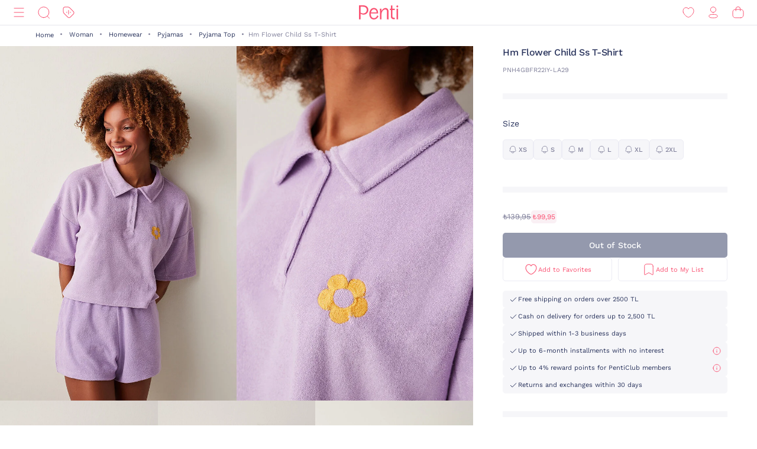

--- FILE ---
content_type: text/html;charset=UTF-8
request_url: https://www.penti.com/en/woman/homewear/pyjamas/pyjama-top/hm-flower-child-ss-t-shirt/p/PNH4GBFR22IY-LA29
body_size: 23792
content:
<!DOCTYPE html>
<html lang="en">
<head>
	<title>
		Hm Flower Child Ss T-Shirt PNH4GBFR22IY-LA29 - LILA - Penti</title>
	<link rel="canonical" href="https://www.penti.com/en/woman/homewear/pyjamas/pyjama-top/hm-flower-child-ss-t-shirt/p/PNH4GBFR22IY-LA29"/>
	<meta charset="utf-8">
	<meta http-equiv="X-UA-Compatible" content="IE=edge">

	<meta name="viewport" content="width=device-width, initial-scale=1, maximum-scale=1">

	<link rel="dns-prefetch" href="//file-penti.mncdn.com"/>
	<link rel="dns-prefetch" href="//cc-spectochat.echoccs.com"/>
	<link rel="dns-prefetch" href="//www.google-analytics.com"/>
	<link rel="dns-prefetch" href="//secure.adnxs.com"/>
	<link rel="dns-prefetch" href="//www.facebook.com"/>
	<link rel="dns-prefetch" href="//gum.criteo.com"/>
	<link rel="dns-prefetch" href="//www.google.com"/>
	<link rel="dns-prefetch" href="//dis.criteo.com"/>
	<link rel="dns-prefetch" href="//connect.facebook.net"/>
	<link rel="dns-prefetch" href="//match.adsrvr.org"/>
	<link rel="dns-prefetch" href="//i.thequin.ai"/>
	<link rel="dns-prefetch" href="//simage2.pubmatic.com"/>
	<link rel="dns-prefetch" href="//pixel.tapad.com"/>
	<link rel="dns-prefetch" href="//ka-f.fontawesome.com"/>
	<link rel="dns-prefetch" href="//creativecdn.com"/>
	<link rel="dns-prefetch" href="//idsync.rlcdn.com"/>
	<link rel="dns-prefetch" href="//www.googletagmanager.com"/>
	<link rel="dns-prefetch" href="//www.googleadservices.com"/>
	<link rel="dns-prefetch" href="//partner.mediawallahscript.com"/>
	<link rel="dns-prefetch" href="//x.bidswitch.net"/>
	<link rel="dns-prefetch" href="//cm.g.doubleclick.net"/>
	<link rel="dns-prefetch" href="//s.ad.smaato.net"/>
	<link rel="dns-prefetch" href="//an.yandex.ru"/>
	<link rel="dns-prefetch" href="//r.casalemedia.com"/>
	<link rel="dns-prefetch" href="//adservice.google.com"/>
	<link rel="dns-prefetch" href="//cdn.personaclick.com"/>
	<link rel="dns-prefetch" href="//ups.analytics.yahoo.com"/>
	<link rel="dns-prefetch" href="//eb2.3lift.com"/>
	<link rel="dns-prefetch" href="//googleads.g.doubleclick.net"/>
	<link rel="dns-prefetch" href="//9946142.fls.doubleclick.net"/>
	<link rel="dns-prefetch" href="//track.adform.net"/>
	<link rel="dns-prefetch" href="//p2s.penti.com"/>
	<link rel="dns-prefetch" href="//tg.socdm.com"/>
	<link rel="dns-prefetch" href="//adgen.socdm.com"/>
	<link rel="dns-prefetch" href="//sync.outbrain.com"/>
	<link rel="dns-prefetch" href="//d.turn.com"/>
	<link rel="dns-prefetch" href="//sslwidget.criteo.com"/>
	<link rel="dns-prefetch" href="//widget.eu.criteo.com"/>
	<link rel="dns-prefetch" href="//sp.analytics.yahoo.com"/>
	<link rel="dns-prefetch" href="//ads.yahoo.com"/>
	<link rel="dns-prefetch" href="//ad.as.amanad.adtdp.com"/>
	<link rel="dns-prefetch" href="//sync.ad-stir.com"/>
	<link rel="dns-prefetch" href="//cw.addthis.com"/>
	<link rel="dns-prefetch" href="//pixel.rubiconproject.com"/>
	<link rel="dns-prefetch" href="//trends.revcontent.com"/>
	<link rel="dns-prefetch" href="//adx.dable.io"/>
	<link rel="dns-prefetch" href="//cs.adingo.jp"/>
	<link rel="dns-prefetch" href="//ad.tpmn.co.kr"/>
	<link rel="dns-prefetch" href="//contextual.media.net"/>
	<link rel="dns-prefetch" href="//stats.g.doubleclick.net"/>
	<link rel="dns-prefetch" href="//cdn.thequin.ai"/>
	<link rel="dns-prefetch" href="//sync.taboola.com"/>
	<link rel="dns-prefetch" href="//kit.fontawesome.com"/>
	<link rel="dns-prefetch" href="//api.personaclick.com"/>
	<link rel="dns-prefetch" href="//cm.creativecdn.com"/>
	<link rel="dns-prefetch" href="//ams.creativecdn.com"/>
	<link rel="dns-prefetch" href="//img2-digitouch.mncdn.com"/>
	<link rel="dns-prefetch" href="//banner-penti.mncdn.com"/>
	<link rel="dns-prefetch" href="//static.hotjar.com"/>
	<link rel="dns-prefetch" href="//vars.hotjar.com"/>
	<link rel="dns-prefetch" href="//script.hotjar.com"/>
	<link rel="dns-prefetch" href="//10218329.fls.doubleclick.net"/>
	<link rel="dns-prefetch" href="//s2.adform.net"/>
	<link rel="dns-prefetch" href="//static.criteo.net"/>

	<meta name="keywords">
<meta name="description" content="Hm Flower Child Ss T-Shirt PNH4GBFR22IY-LA29 - LILA at Penti. You can quickly buy quality products similar to the Hm Flower Child Ss T-Shirt PNH4GBFR22IY-LA29 - LILA at penti.com.">
<meta name="robots" content="index,follow">
<script>
		var userAgentBot = /bot|crawl|spider/i.test(navigator.userAgent);
	</script>

	<!-- Google Tag Manager -->
	





<!-- Google Tag Manager -->


    

    
        
        
        
        
            
            
        
    

    

    <script>
        if(!userAgentBot){
            var googleAnalyticsTrackingId = 'GTM-WZW4ZSW';
            var _gaq = _gaq || [];
            window.dataLayer = window.dataLayer || [];
            _gaq.push(['_setAccount', googleAnalyticsTrackingId]);
            dataLayer.push({
                'cd_userid': "",
                'cd_signUpDate': "",
                'cd_memberType': "Logged Out",
                'cd_totalTransaction': "1",
                'cd_lastTransactionDate': "20220206",
                'cd_firstTransactionDate': "20220206",
                'cd_userHashedPhone': "",
                'cd_userHashedEmail': ""
            });
            dataLayer.push({
                'cd_pageType': "PRODUCTPAGES",
                'cd_pageBreadCrumb': "categories > Woman > Homewear > Pyjamas > Pyjama Top > Hm Flower Child Ss T-Shirt"
            });
        }
    </script>

    
        
        
            <script>
                if(!userAgentBot){
                (function (w, d, s, l, i) {
                w[l] = w[l] || [];
                w[l].push({
                    'gtm.start':
                        new Date().getTime(), event: 'gtm.js'
                });
                var f = d.getElementsByTagName(s)[0],
                    j = d.createElement(s), dl = l != 'dataLayer' ? '&l=' + l : '';
                j.async = true;
                j.src =
                    'https://www.googletagmanager.com/gtm.js?id=' + i + dl;
                f.parentNode.insertBefore(j, f);
            })(window, document, 'script', 'dataLayer', 'GTM-WZW4ZSW');
                }
            </script>
        
    




<!-- End Google Tag Manager -->
	<meta property="og:image" content="https://file-penti.mncdn.com/mnresize/480/720/pentiimages/PNH4GBFR22IY-LA29_front.jpg">
    <meta property="twitter:card" content="summary_large_image">
<meta property="twitter:site" content="@penticorap">
<meta property="og:description" content="Hm Flower Child Ss T-Shirt PNH4GBFR22IY-LA29 - LILA at Penti. You can quickly buy quality products similar to the Hm Flower Child Ss T-Shirt PNH4GBFR22IY-LA29 - LILA at penti.com.">
<meta property="twitter:domain" content="https://www.penti.com/en">
<meta property="og:type" content="website">
<meta property="og:site_name" content="Penti">
<meta property="og:title" content="Hm Flower Child Ss T-Shirt PNH4GBFR22IY-LA29 - LILA - Penti">
<meta property="og:url" content="https://www.penti.com/en/woman/homewear/pyjamas/pyjama-top/hm-flower-child-ss-t-shirt/p/PNH4GBFR22IY-LA29"><link rel="preload" as="image" href="/medias/logo-new.svg?context=bWFzdGVyfGltYWdlc3wzMDMyfGltYWdlL3N2Zyt4bWx8YURaa0wyaGxZUzh4TnpVMU5qVTFNemMyTURjNU9DOXNiMmR2TFc1bGR5NXpkbWN8NjY2NDY4MTk0NjkwZjk1OGM5MzY3Nzg0ZGI1OWM2NjczYTk3YjVjNzQwZWYzNDdjMWJjOTc3M2JkZTRjNDBmNQ" />
<link rel="preload" as="image" href="/_ui/responsive/theme-penti/images/sprite-map.svg" />
<link rel="preload" as="image" fetchpriority="high" href="https://static.personaclick.com/Penti/2024/Nisan/3/persona_bant.png"/>

<link rel="preload" as="image" href="https://file-penti.mncdn.com/mnresize/550/825/pentiimages/PNH4GBFR22IY-LA29_front.jpg" />
            <link rel="preload" as="image" href="https://file-penti.mncdn.com/mnresize/550/825/pentiimages/PNH4GBFR22IY-LA29_view1.jpg" />
            <meta http-equiv="X-UA-Compatible" content="ie=edge">
	<meta name="theme-color" content="#FA5373">

	<link rel="shortcut icon" type="image/x-icon" media="all" href="/_ui/responsive/theme-penti/images/favicon.ico" />
			<link rel="icon" type="image/x-icon" media="all" href="/_ui/responsive/theme-penti/images/favicon.ico" />
			<link rel="icon" sizes="144x144" href="/_ui/responsive/theme-penti/images/mstile-144x144.png">
			<link rel="apple-touch-icon" sizes="144x144" href="/_ui/responsive/theme-penti/images/apple-touch-icon-144x144.png">
			<link rel="apple-touch-icon" sizes="152x152" href="/_ui/responsive/theme-penti/images/apple-touch-icon-152x152.png">
		













<!--Add to homescreen for Chrome on Android-->
	<meta name="mobile-web-app-capable" content="yes">
	<meta name="application-name" content="Penti">

	<!--Add to homescreen for Safari on iOS-->
	<meta name="apple-mobile-web-app-capable" content="yes">
	<meta name="apple-mobile-web-app-status-bar-style" content="#FA5373">
	<meta name="apple-mobile-web-app-title" content="Penti">

<script>
        if(!userAgentBot){
        (function () {
            window.personaclick = window.personaclick || function () {
                (window.personaclick.q = window.personaclick.q || []).push(arguments)
            };
            var c = "//cdn.personaclick.com",
                v = "/v3.js",
                s = {
                    link: [{
                        href: c,
                        rel: "dns-prefetch"
                    }, {
                        href: c,
                        rel: "preconnect"
                    }, {
                        href: c + v,
                        rel: "preload",
                        as: "script"
                    }],
                    script: [{
                        src: c + v,
                        async: ""
                    }]
                };
            Object.keys(s).forEach(function (c) {
                s[c].forEach(function (d) {
                    var e = document.createElement(c),
                        a;
                    for (a in d) e.setAttribute(a, d[a]);
                    document.head.appendChild(e)
                })
            });
        })();
        personaclick('init', '923338650927a29ec6c67743f7f104');
        }
    </script>

    <script>
                if(!userAgentBot){
                personaclick('track', 'view', 'PNH4GBFR22IY-LA29');
                }
            </script>
        <link rel="preload" href="/_ui/responsive/theme-penti/css/fonts/WorkSans-Regular.woff2" as="font" crossorigin=""/>
<link rel="preload" href="/_ui/responsive/theme-penti/css/fonts/WorkSans-Medium.woff2" as="font" crossorigin=""/>
<link rel="preload" href="/_ui/responsive/theme-penti/css/fonts/WorkSans-Bold.woff2" as="font" crossorigin=""/>

<link rel="stylesheet" type="text/css" href="/wro/penti_responsive.css?v=202601081510" />
    <script>
			if(!userAgentBot){
				var _script = document.createElement('script');
				_script.setAttribute('src', '/_ui/responsive/common/js/custom/acc.penti.personaclick.head.js');
				document.getElementsByTagName('head')[0].appendChild(_script);
				_script = null;
			}
		</script>
    </head>

<body class="page-productDetails pageType-ProductPage template-pages-product-productLayout1Page  holding page-pdp smartedit-page-uid-productDetails smartedit-page-uuid-eyJpdGVtSWQiOiJwcm9kdWN0RGV0YWlscyIsImNhdGFsb2dJZCI6InBlbnRpQ29udGVudENhdGFsb2ciLCJjYXRhbG9nVmVyc2lvbiI6Ik9ubGluZSJ9 smartedit-catalog-version-uuid-pentiContentCatalog/Online  language-en per-click-active">
	<!-- Google Tag Manager (noscript) -->
	<noscript>
		<iframe src="https://www.googletagmanager.com/ns.html?id=GTM-WZW4ZSW" height="0" width="0" style="display:none;visibility:hidden"></iframe>
	</noscript>
	<!-- End Google Tag Manager (noscript) -->
    <div id="wrapper">
        <div class="yCmsContentSlot">
</div><header id="site-header">
    <div class="header">
        <div class="header-inner">
            <div class="header-inner__left">
                <nav class="main-menu" id="main-menu">
            <div class="main-menu__header">
                        <div class="main-menu__header__left">
                            <div class="main-menu__header__right">
                                <button type="button" class="js-header-search">
                                    <svg class="icon">
                                        <use xlink:href="/_ui/responsive/theme-penti/images/redesign/icon-search-black.svg#search"></use>
                                    </svg>
                                </button>
                            </div>
                        </div>
                        <div class="main-menu__header__middle">
                            Categories</div>
                        <div class="main-menu__header__right">
                            <button type="button" class="js-main-menu-close">
                                <svg class="icon">
                                    <use xlink:href="/_ui/responsive/theme-penti/images/redesign/icon-close-black.svg#close"></use>
                                </svg>
                            </button>
                        </div>
                    </div>
                    <div class="main-menu__content js-main-menu-content">
                        <div class="main-menu__level1 NewPentiWomenNode js-main-menu-level1 tree">
                                    <a href="/en/c/kadin" class="main-menu-tab-link js-main-menu-link-level2 active ">
                                        Woman</a>
                                    <div class="main-menu__level2">
                                            <div class="category-menu-wrapper header-category-menu js-header-category-menu">
                                                    <div class="category-menu">
                                                        <div class="category-menu__category">
                                                                        <a href="/en/c/sutyen">
                                                                            <div class="category-menu__category__image">
                                                                                <img src="/_ui/responsive/theme-penti/images/placeholder-new.svg" data-src="https://file-penti.mncdn.com/mnresize/144/144/pentiimages/category_sutyen.jpg" width="72" height="72" alt="Bra" />
                                                                            </div>
                                                                            <div class="category-menu__category__name">
                                                                                    Bra</div>
                                                                        </a>
                                                                    </div>
                                                                <div class="category-menu__category">
                                                                        <a href="/en/c/kulot">
                                                                            <div class="category-menu__category__image">
                                                                                <img src="/_ui/responsive/theme-penti/images/placeholder-new.svg" data-src="https://file-penti.mncdn.com/mnresize/144/144/pentiimages/category_kulot.jpg" width="72" height="72" alt="Panty" />
                                                                            </div>
                                                                            <div class="category-menu__category__name">
                                                                                    Panty</div>
                                                                        </a>
                                                                    </div>
                                                                <div class="category-menu__category">
                                                                        <a href="/en/c/pijama-takimi">
                                                                            <div class="category-menu__category__image">
                                                                                <img src="/_ui/responsive/theme-penti/images/placeholder-new.svg" data-src="https://file-penti.mncdn.com/mnresize/144/144/pentiimages/category_pijama-takimi.jpg" width="72" height="72" alt="Pyjama Set" />
                                                                            </div>
                                                                            <div class="category-menu__category__name">
                                                                                    Pyjama Set</div>
                                                                        </a>
                                                                    </div>
                                                                <div class="category-menu__category">
                                                                        <a href="/en/c/kulotlu-corap">
                                                                            <div class="category-menu__category__image">
                                                                                <img src="/_ui/responsive/theme-penti/images/placeholder-new.svg" data-src="https://file-penti.mncdn.com/mnresize/144/144/pentiimages/category_kulotlu-corap.jpg" width="72" height="72" alt="Pantyhose" />
                                                                            </div>
                                                                            <div class="category-menu__category__name">
                                                                                    Pantyhose</div>
                                                                        </a>
                                                                    </div>
                                                                <div class="category-menu__category">
                                                                        <a href="/en/c/tayt">
                                                                            <div class="category-menu__category__image">
                                                                                <img src="/_ui/responsive/theme-penti/images/placeholder-new.svg" data-src="https://file-penti.mncdn.com/mnresize/144/144/pentiimages/category_tayt.jpg" width="72" height="72" alt="Legging" />
                                                                            </div>
                                                                            <div class="category-menu__category__name">
                                                                                    Legging</div>
                                                                        </a>
                                                                    </div>
                                                                </div>
                                                </div>
                                            <div class="main-menu__level2__wrapper">
                                                <div class="main-menu__level3__wrapper js-main-menu-level3">
                                                                    <a href="/en/c/kadin" class="main-menu__level3__wrapper__link js-main-menu-link-level3">
                                                                                Collection</a>
                                                                    <div class="main-menu__level4__wrapper js-main-menu-level4">
                                                                            <div class="main-menu__header">
                                                                                    <div class="main-menu__header__left">
                                                                                        <button type="button" class="js-main-menu-back">
                                                                                            <svg class="icon">
                                                                                                <use xlink:href="/_ui/responsive/theme-penti/images/redesign/icon-arrow-left.svg#arrow"></use>
                                                                                            </svg>
                                                                                        </button>
                                                                                    </div>
                                                                                    <div class="main-menu__header__middle">
                                                                                            Collection</div>
                                                                                    <div class="main-menu__header__right">
                                                                                        <button type="button" class="js-main-menu-close">
                                                                                            <svg class="icon">
                                                                                                <use xlink:href="/_ui/responsive/theme-penti/images/redesign/icon-close-black.svg#close"></use>
                                                                                            </svg>
                                                                                        </button>
                                                                                    </div>
                                                                                </div>
                                                                            <div class="main-menu__level4__wrapper__content js-main-menu-level4-wrapper">
                                                                                <a href="/en/c/tum-termal-urunler" class="main-menu__level4__wrapper__link">
                                                                                                <img src="/_ui/responsive/theme-penti/images/placeholder-new.svg" data-src="https://file-penti.mncdn.com/mnresize/72/72/pentiimages/category_tum-termal-urunler.jpg" width="72" height="72" alt="Thermal">
                                                                                                    Thermal</a>
                                                                                        <a href="/en/c/yoga-enerjisi" class="main-menu__level4__wrapper__link">
                                                                                                <img src="/_ui/responsive/theme-penti/images/placeholder-new.svg" data-src="https://file-penti.mncdn.com/pentiimages/category_yoga-enerjisi.jpg" width="72" height="72" alt="Yoga Energy">
                                                                                                    Yoga Energy</a>
                                                                                        <a href="/en/c/hamile-koleksiyonu" class="main-menu__level4__wrapper__link">
                                                                                                <img src="/_ui/responsive/theme-penti/images/placeholder-new.svg" data-src="https://file-penti.mncdn.com/pentiimages/category_hamile-koleksiyonu.jpg" width="72" height="72" alt="Mama Collection">
                                                                                                    Mama Collection</a>
                                                                                        <a href="/en/c/cupsecret" class="main-menu__level4__wrapper__link">
                                                                                                <img src="/_ui/responsive/theme-penti/images/placeholder-new.svg" data-src="https://file-penti.mncdn.com/pentiimages/category_cupsecret.jpg" width="72" height="72" alt="Bra Tops CUPsecret">
                                                                                                    Bra Tops CUPsecret</a>
                                                                                        <a href="/en/c/kadin-gelin-koleksiyonu" class="main-menu__level4__wrapper__link">
                                                                                                <img src="/_ui/responsive/theme-penti/images/placeholder-new.svg" data-src="https://file-penti.mncdn.com/mnresize/72/72/pentiimages/category_kadin-gelin-koleksiyonu.jpg" width="72" height="72" alt="Wedding Collection">
                                                                                                    Wedding Collection</a>
                                                                                        <a href="/en/c/flora" class="main-menu__level4__wrapper__link">
                                                                                                <img src="/_ui/responsive/theme-penti/images/placeholder-new.svg" data-src="https://file-penti.mncdn.com/mnresize/72/72/pentiimages/category_flora.jpg" width="72" height="72" alt="Inspired by Flora">
                                                                                                    Inspired by Flora</a>
                                                                                        <a href="/en/c/penti-aging" class="main-menu__level4__wrapper__link">
                                                                                                <img src="/_ui/responsive/theme-penti/images/placeholder-new.svg" data-src="https://file-penti.mncdn.com/mnresize/72/72/pentiimages/category_penti-aging.jpg" width="72" height="72" alt="Penti Aging">
                                                                                                    Penti Aging</a>
                                                                                        </div>
                                                                        </div>
                                                                    </div>
                                                            <div class="main-menu__level3__wrapper js-main-menu-level3">
                                                                    <a href="/en/c/kadin-ic-giyim" class="main-menu__level3__wrapper__link js-main-menu-link-level3">
                                                                                Intimate</a>
                                                                    <div class="main-menu__level4__wrapper js-main-menu-level4">
                                                                            <div class="main-menu__header">
                                                                                    <div class="main-menu__header__left">
                                                                                        <button type="button" class="js-main-menu-back">
                                                                                            <svg class="icon">
                                                                                                <use xlink:href="/_ui/responsive/theme-penti/images/redesign/icon-arrow-left.svg#arrow"></use>
                                                                                            </svg>
                                                                                        </button>
                                                                                    </div>
                                                                                    <div class="main-menu__header__middle">
                                                                                            Intimate</div>
                                                                                    <div class="main-menu__header__right">
                                                                                        <button type="button" class="js-main-menu-close">
                                                                                            <svg class="icon">
                                                                                                <use xlink:href="/_ui/responsive/theme-penti/images/redesign/icon-close-black.svg#close"></use>
                                                                                            </svg>
                                                                                        </button>
                                                                                    </div>
                                                                                </div>
                                                                            <div class="main-menu__level4__wrapper__content js-main-menu-level4-wrapper">
                                                                                <a href="/en/c/kadin-ic-giyim" class="main-menu__level4__wrapper__link">
                                                                                                <img src="/_ui/responsive/theme-penti/images/placeholder-new.svg" data-src="https://file-penti.mncdn.com/pentiimages/category_kadin-ic-giyim.jpg" width="72" height="72" alt="All Intimates">
                                                                                                    All Intimates</a>
                                                                                        <a href="/en/c/ic-giyim-yeni-sezon" class="main-menu__level4__wrapper__link">
                                                                                                <img src="/_ui/responsive/theme-penti/images/placeholder-new.svg" data-src="https://file-penti.mncdn.com/mnresize/72/72/pentiimages/category_ic-giyim-yeni-sezon.jpg" width="72" height="72" alt="New In">
                                                                                                    New In</a>
                                                                                        <a href="/en/c/privee" class="main-menu__level4__wrapper__link">
                                                                                                <img src="/_ui/responsive/theme-penti/images/placeholder-new.svg" data-src="https://file-penti.mncdn.com/mnresize/72/72/pentiimages/category_ma-vie-privee.jpg" width="72" height="72" alt="Privee">
                                                                                                    Privee</a>
                                                                                        <a href="/en/c/hic-camasiri" class="main-menu__level4__wrapper__link">
                                                                                                <img src="/_ui/responsive/theme-penti/images/placeholder-new.svg" data-src="https://file-penti.mncdn.com/mnresize/72/72/pentiimages/category_hic-camasiri.jpg" width="72" height="72" alt="Nonderwear">
                                                                                                    Nonderwear</a>
                                                                                        <a href="/en/c/sutyen" class="main-menu__level4__wrapper__link">
                                                                                                <img src="/_ui/responsive/theme-penti/images/placeholder-new.svg" data-src="https://file-penti.mncdn.com/mnresize/72/72/pentiimages/category_sutyen.jpg" width="72" height="72" alt="Bra">
                                                                                                    Bra</a>
                                                                                        <a href="/en/c/kulot" class="main-menu__level4__wrapper__link">
                                                                                                <img src="/_ui/responsive/theme-penti/images/placeholder-new.svg" data-src="https://file-penti.mncdn.com/mnresize/72/72/pentiimages/category_kulot.jpg" width="72" height="72" alt="Panty">
                                                                                                    Panty</a>
                                                                                        <a href="/en/c/bralet-top" class="main-menu__level4__wrapper__link">
                                                                                                <img src="/_ui/responsive/theme-penti/images/placeholder-new.svg" data-src="https://file-penti.mncdn.com/mnresize/72/72/pentiimages/category_bralet-top.jpg" width="72" height="72" alt="Bralet Top">
                                                                                                    Bralet Top</a>
                                                                                        <a href="/en/c/bustiyer" class="main-menu__level4__wrapper__link">
                                                                                                <img src="/_ui/responsive/theme-penti/images/placeholder-new.svg" data-src="https://file-penti.mncdn.com/mnresize/72/72/pentiimages/category_bustiyer.jpg" width="72" height="72" alt="Bustier">
                                                                                                    Bustier</a>
                                                                                        <a href="/en/c/jartiyer" class="main-menu__level4__wrapper__link">
                                                                                                <img src="/_ui/responsive/theme-penti/images/placeholder-new.svg" data-src="https://file-penti.mncdn.com/mnresize/72/72/pentiimages/category_jartiyer.jpg" width="72" height="72" alt="Gartner">
                                                                                                    Gartner</a>
                                                                                        <a href="/en/c/babydoll-bodysuit" class="main-menu__level4__wrapper__link">
                                                                                                <img src="/_ui/responsive/theme-penti/images/placeholder-new.svg" data-src="https://file-penti.mncdn.com/mnresize/72/72/pentiimages/category_babydoll-bodysuit.jpg" width="72" height="72" alt="Babydoll and Bodysuit">
                                                                                                    Babydoll and Bodysuit</a>
                                                                                        <a href="/en/c/korse" class="main-menu__level4__wrapper__link">
                                                                                                <img src="/_ui/responsive/theme-penti/images/placeholder-new.svg" data-src="https://file-penti.mncdn.com/mnresize/72/72/pentiimages/category_korse.jpg" width="72" height="72" alt="Corset">
                                                                                                    Corset</a>
                                                                                        <a href="/en/c/kombinezon-jupon" class="main-menu__level4__wrapper__link">
                                                                                                <img src="/_ui/responsive/theme-penti/images/placeholder-new.svg" data-src="https://file-penti.mncdn.com/mnresize/72/72/pentiimages/category_kombinezon-jupon.jpg" width="72" height="72" alt="Petticoat and Underskirt">
                                                                                                    Petticoat and Underskirt</a>
                                                                                        <a href="/en/c/atlet-body" class="main-menu__level4__wrapper__link">
                                                                                                <img src="/_ui/responsive/theme-penti/images/placeholder-new.svg" data-src="https://file-penti.mncdn.com/mnresize/72/72/pentiimages/category_atlet-body.jpg" width="72" height="72" alt="All Athlete and Bodys">
                                                                                                    All Athlete and Bodys</a>
                                                                                        <a href="/en/c/ic-giyim-aksesuarlari" class="main-menu__level4__wrapper__link">
                                                                                                <img src="/_ui/responsive/theme-penti/images/placeholder-new.svg" data-src="https://file-penti.mncdn.com/mnresize/72/72/pentiimages/category_ic-giyim-aksesuarlari.jpg" width="72" height="72" alt="Intimate Accessories">
                                                                                                    Intimate Accessories</a>
                                                                                        </div>
                                                                        </div>
                                                                    </div>
                                                            <div class="main-menu__level3__wrapper js-main-menu-level3">
                                                                    <a href="/en/c/kadin-ev-giyim" class="main-menu__level3__wrapper__link js-main-menu-link-level3">
                                                                                Homewear</a>
                                                                    <div class="main-menu__level4__wrapper js-main-menu-level4">
                                                                            <div class="main-menu__header">
                                                                                    <div class="main-menu__header__left">
                                                                                        <button type="button" class="js-main-menu-back">
                                                                                            <svg class="icon">
                                                                                                <use xlink:href="/_ui/responsive/theme-penti/images/redesign/icon-arrow-left.svg#arrow"></use>
                                                                                            </svg>
                                                                                        </button>
                                                                                    </div>
                                                                                    <div class="main-menu__header__middle">
                                                                                            Homewear</div>
                                                                                    <div class="main-menu__header__right">
                                                                                        <button type="button" class="js-main-menu-close">
                                                                                            <svg class="icon">
                                                                                                <use xlink:href="/_ui/responsive/theme-penti/images/redesign/icon-close-black.svg#close"></use>
                                                                                            </svg>
                                                                                        </button>
                                                                                    </div>
                                                                                </div>
                                                                            <div class="main-menu__level4__wrapper__content js-main-menu-level4-wrapper">
                                                                                <a href="/en/c/kadin-ev-giyim" class="main-menu__level4__wrapper__link">
                                                                                                <img src="/_ui/responsive/theme-penti/images/placeholder-new.svg" data-src="https://file-penti.mncdn.com/pentiimages/category_kadin-ev-giyim.jpg" width="72" height="72" alt="All Homewear">
                                                                                                    All Homewear</a>
                                                                                        <a href="/en/c/ev-giyim-yeni-sezon" class="main-menu__level4__wrapper__link">
                                                                                                <img src="/_ui/responsive/theme-penti/images/placeholder-new.svg" data-src="https://file-penti.mncdn.com/mnresize/72/72/pentiimages/category_ev-giyim-yeni-sezon.jpg" width="72" height="72" alt="New In">
                                                                                                    New In</a>
                                                                                        <a href="/en/c/kadin-pijama" class="main-menu__level4__wrapper__link">
                                                                                                <img src="/_ui/responsive/theme-penti/images/placeholder-new.svg" data-src="https://file-penti.mncdn.com/mnresize/72/72/pentiimages/category_kadin-pijama.jpg" width="72" height="72" alt="Pyjamas">
                                                                                                    Pyjamas</a>
                                                                                        <a href="/en/c/pijama-takimi" class="main-menu__level4__wrapper__link">
                                                                                                <img src="/_ui/responsive/theme-penti/images/placeholder-new.svg" data-src="https://file-penti.mncdn.com/mnresize/72/72/pentiimages/category_pijama-takimi.jpg" width="72" height="72" alt="Pyjama Set">
                                                                                                    Pyjama Set</a>
                                                                                        <a href="/en/c/pijama-ustu" class="main-menu__level4__wrapper__link">
                                                                                                <img src="/_ui/responsive/theme-penti/images/placeholder-new.svg" data-src="https://file-penti.mncdn.com/mnresize/72/72/pentiimages/category_pijama-ustu.jpg" width="72" height="72" alt="Pyjama Top">
                                                                                                    Pyjama Top</a>
                                                                                        <a href="/en/c/pijama-alti" class="main-menu__level4__wrapper__link">
                                                                                                <img src="/_ui/responsive/theme-penti/images/placeholder-new.svg" data-src="https://file-penti.mncdn.com/mnresize/72/72/pentiimages/category_pijama-alti.jpg" width="72" height="72" alt="Pyjama Bottoms">
                                                                                                    Pyjama Bottoms</a>
                                                                                        <a href="/en/c/hamile-pijama-takimi" class="main-menu__level4__wrapper__link">
                                                                                                <img src="/_ui/responsive/theme-penti/images/placeholder-new.svg" data-src="https://file-penti.mncdn.com/mnresize/72/72/pentiimages/category_hamile-pijama-takimi.jpg" width="72" height="72" alt="Mama PJ Set">
                                                                                                    Mama PJ Set</a>
                                                                                        <a href="/en/c/pamuklu-pijama-takimi" class="main-menu__level4__wrapper__link">
                                                                                                <img src="/_ui/responsive/theme-penti/images/placeholder-new.svg" data-src="https://file-penti.mncdn.com/mnresize/72/72/pentiimages/category_pamuklu-pijama-takimi.jpg" width="72" height="72" alt="Cotton PJ Set">
                                                                                                    Cotton PJ Set</a>
                                                                                        <a href="/en/c/termal-pijama-takimi" class="main-menu__level4__wrapper__link">
                                                                                                <img src="/_ui/responsive/theme-penti/images/placeholder-new.svg" data-src="https://file-penti.mncdn.com/mnresize/72/72/pentiimages/category_termal-pijama-takimi.jpg" width="72" height="72" alt="Thermal PJ Set">
                                                                                                    Thermal PJ Set</a>
                                                                                        <a href="/en/c/elbise-gecelik" class="main-menu__level4__wrapper__link">
                                                                                                <img src="/_ui/responsive/theme-penti/images/placeholder-new.svg" data-src="https://file-penti.mncdn.com/mnresize/72/72/pentiimages/category_elbise-gecelik.jpg" width="72" height="72" alt="Nightdress">
                                                                                                    Nightdress</a>
                                                                                        <a href="/en/c/sabahlik-hirka" class="main-menu__level4__wrapper__link">
                                                                                                <img src="/_ui/responsive/theme-penti/images/placeholder-new.svg" data-src="https://file-penti.mncdn.com/mnresize/72/72/pentiimages/category_sabahlik-hirka.jpg" width="72" height="72" alt="Robe / Cardigan">
                                                                                                    Robe / Cardigan</a>
                                                                                        <a href="/en/c/panduf-terlik-corap" class="main-menu__level4__wrapper__link">
                                                                                                <img src="/_ui/responsive/theme-penti/images/placeholder-new.svg" data-src="https://file-penti.mncdn.com/mnresize/72/72/pentiimages/category_panduf-terlik-corap.jpg" width="72" height="72" alt="Slippers and Home Socks">
                                                                                                    Slippers and Home Socks</a>
                                                                                        </div>
                                                                        </div>
                                                                    </div>
                                                            <div class="main-menu__level3__wrapper js-main-menu-level3">
                                                                    <a href="/en/c/kadin-corap" class="main-menu__level3__wrapper__link js-main-menu-link-level3">
                                                                                Socks</a>
                                                                    <div class="main-menu__level4__wrapper js-main-menu-level4">
                                                                            <div class="main-menu__header">
                                                                                    <div class="main-menu__header__left">
                                                                                        <button type="button" class="js-main-menu-back">
                                                                                            <svg class="icon">
                                                                                                <use xlink:href="/_ui/responsive/theme-penti/images/redesign/icon-arrow-left.svg#arrow"></use>
                                                                                            </svg>
                                                                                        </button>
                                                                                    </div>
                                                                                    <div class="main-menu__header__middle">
                                                                                            Socks</div>
                                                                                    <div class="main-menu__header__right">
                                                                                        <button type="button" class="js-main-menu-close">
                                                                                            <svg class="icon">
                                                                                                <use xlink:href="/_ui/responsive/theme-penti/images/redesign/icon-close-black.svg#close"></use>
                                                                                            </svg>
                                                                                        </button>
                                                                                    </div>
                                                                                </div>
                                                                            <div class="main-menu__level4__wrapper__content js-main-menu-level4-wrapper">
                                                                                <a href="/en/c/kadin-corap" class="main-menu__level4__wrapper__link">
                                                                                                <img src="/_ui/responsive/theme-penti/images/placeholder-new.svg" data-src="https://file-penti.mncdn.com/pentiimages/category_kadin-corap.jpg" width="72" height="72" alt="All Socks">
                                                                                                    All Socks</a>
                                                                                        <a href="/en/c/corap-yeni-sezon" class="main-menu__level4__wrapper__link">
                                                                                                <img src="/_ui/responsive/theme-penti/images/placeholder-new.svg" data-src="https://file-penti.mncdn.com/mnresize/72/72/pentiimages/category_corap-yeni-sezon.jpg" width="72" height="72" alt="New In">
                                                                                                    New In</a>
                                                                                        <a href="/en/c/kulotlu-corap" class="main-menu__level4__wrapper__link">
                                                                                                <img src="/_ui/responsive/theme-penti/images/placeholder-new.svg" data-src="https://file-penti.mncdn.com/mnresize/72/72/pentiimages/category_kulotlu-corap.jpg" width="72" height="72" alt="Pantyhose">
                                                                                                    Pantyhose</a>
                                                                                        <a href="/en/c/premier-kulotlu-coraplar" class="main-menu__level4__wrapper__link">
                                                                                                <img src="/_ui/responsive/theme-penti/images/placeholder-new.svg" data-src="https://file-penti.mncdn.com/mnresize/72/72/pentiimages/category_premier-kulotlu-coraplar.jpg" width="72" height="72" alt="Premier Tights">
                                                                                                    Premier Tights</a>
                                                                                        <a href="/en/c/ince-kulotlu-coraplar" class="main-menu__level4__wrapper__link">
                                                                                                <img src="/_ui/responsive/theme-penti/images/placeholder-new.svg" data-src="https://file-penti.mncdn.com/mnresize/72/72/pentiimages/category_ince-kulotlu-coraplar.jpg" width="72" height="72" alt="Thin Pantyhose">
                                                                                                    Thin Pantyhose</a>
                                                                                        <a href="/en/c/jartiyer-corap" class="main-menu__level4__wrapper__link">
                                                                                                <img src="/_ui/responsive/theme-penti/images/placeholder-new.svg" data-src="https://file-penti.mncdn.com/mnresize/72/72/pentiimages/category_jartiyer-corap.jpg" width="72" height="72" alt="Garter Hosiery">
                                                                                                    Garter Hosiery</a>
                                                                                        <a href="/en/c/diz-ustu-corap" class="main-menu__level4__wrapper__link">
                                                                                                <img src="/_ui/responsive/theme-penti/images/placeholder-new.svg" data-src="https://file-penti.mncdn.com/mnresize/72/72/pentiimages/category_diz-ustu-corap.jpg" width="72" height="72" alt="Over Knee Socks">
                                                                                                    Over Knee Socks</a>
                                                                                        <a href="/en/c/diz-alti-corap" class="main-menu__level4__wrapper__link">
                                                                                                <img src="/_ui/responsive/theme-penti/images/placeholder-new.svg" data-src="https://file-penti.mncdn.com/mnresize/72/72/pentiimages/category_diz-alti-corap.jpg" width="72" height="72" alt="Tall Socks">
                                                                                                    Tall Socks</a>
                                                                                        <a href="/en/c/soket-corap-kadin" class="main-menu__level4__wrapper__link">
                                                                                                <img src="/_ui/responsive/theme-penti/images/placeholder-new.svg" data-src="https://file-penti.mncdn.com/mnresize/72/72/pentiimages/category_soket-corap-kadin.jpg" width="72" height="72" alt="Soket Socks">
                                                                                                    Soket Socks</a>
                                                                                        <a href="/en/c/babet-coraplar" class="main-menu__level4__wrapper__link">
                                                                                                <img src="/_ui/responsive/theme-penti/images/placeholder-new.svg" data-src="https://file-penti.mncdn.com/mnresize/72/72/pentiimages/category_babet-coraplar.jpg" width="72" height="72" alt="Ballet Socks">
                                                                                                    Ballet Socks</a>
                                                                                        <a href="/en/c/patik-kisa-corap" class="main-menu__level4__wrapper__link">
                                                                                                <img src="/_ui/responsive/theme-penti/images/placeholder-new.svg" data-src="https://file-penti.mncdn.com/mnresize/72/72/pentiimages/category_patik-kisa-corap.jpg" width="72" height="72" alt="Booties & Short Socks">
                                                                                                    Booties & Short Socks</a>
                                                                                        <a href="/en/c/sneaker-corap" class="main-menu__level4__wrapper__link">
                                                                                                <img src="/_ui/responsive/theme-penti/images/placeholder-new.svg" data-src="https://file-penti.mncdn.com/mnresize/72/72/pentiimages/category_sneaker-corap.jpg" width="72" height="72" alt="Sneaker Socks">
                                                                                                    Sneaker Socks</a>
                                                                                        <a href="/en/c/ev-corabi" class="main-menu__level4__wrapper__link">
                                                                                                <img src="/_ui/responsive/theme-penti/images/placeholder-new.svg" data-src="https://file-penti.mncdn.com/mnresize/72/72/pentiimages/category_ev-corabi.jpg" width="72" height="72" alt="Home Socks">
                                                                                                    Home Socks</a>
                                                                                        <a href="/en/c/yoga-spor-corap" class="main-menu__level4__wrapper__link">
                                                                                                <img src="/_ui/responsive/theme-penti/images/placeholder-new.svg" data-src="https://file-penti.mncdn.com/mnresize/72/72/pentiimages/category_yoga-spor-corap.jpg" width="72" height="72" alt="Yoga & Sports Socks">
                                                                                                    Yoga & Sports Socks</a>
                                                                                        <a href="/en/c/coklu-paket-coraplar" class="main-menu__level4__wrapper__link">
                                                                                                <img src="/_ui/responsive/theme-penti/images/placeholder-new.svg" data-src="https://file-penti.mncdn.com/mnresize/72/72/pentiimages/category_coklu-paket-coraplar.jpg" width="72" height="72" alt="Multi Pack Socks">
                                                                                                    Multi Pack Socks</a>
                                                                                        </div>
                                                                        </div>
                                                                    </div>
                                                            <div class="main-menu__level3__wrapper js-main-menu-level3">
                                                                    <a href="/en/c/kadin-aktif-gunluk-giyim" class="main-menu__level3__wrapper__link js-main-menu-link-level3">
                                                                                Athleisure</a>
                                                                    <div class="main-menu__level4__wrapper js-main-menu-level4">
                                                                            <div class="main-menu__header">
                                                                                    <div class="main-menu__header__left">
                                                                                        <button type="button" class="js-main-menu-back">
                                                                                            <svg class="icon">
                                                                                                <use xlink:href="/_ui/responsive/theme-penti/images/redesign/icon-arrow-left.svg#arrow"></use>
                                                                                            </svg>
                                                                                        </button>
                                                                                    </div>
                                                                                    <div class="main-menu__header__middle">
                                                                                            Athleisure</div>
                                                                                    <div class="main-menu__header__right">
                                                                                        <button type="button" class="js-main-menu-close">
                                                                                            <svg class="icon">
                                                                                                <use xlink:href="/_ui/responsive/theme-penti/images/redesign/icon-close-black.svg#close"></use>
                                                                                            </svg>
                                                                                        </button>
                                                                                    </div>
                                                                                </div>
                                                                            <div class="main-menu__level4__wrapper__content js-main-menu-level4-wrapper">
                                                                                <a href="/en/c/kadin-aktif-gunluk-giyim" class="main-menu__level4__wrapper__link">
                                                                                                <img src="/_ui/responsive/theme-penti/images/placeholder-new.svg" data-src="https://file-penti.mncdn.com/pentiimages/category_kadin-aktif-gunluk-giyim.jpg" width="72" height="72" alt="All Athleisure Products">
                                                                                                    All Athleisure Products</a>
                                                                                        <a href="/en/c/aktif-rahat-giyim-yeni-sezon" class="main-menu__level4__wrapper__link">
                                                                                                <img src="/_ui/responsive/theme-penti/images/placeholder-new.svg" data-src="https://file-penti.mncdn.com/mnresize/72/72/pentiimages/category_aktif-rahat-giyim-yeni-sezon.jpg" width="72" height="72" alt="New In">
                                                                                                    New In</a>
                                                                                        <a href="/en/c/sporcu-sutyeni" class="main-menu__level4__wrapper__link">
                                                                                                <img src="/_ui/responsive/theme-penti/images/placeholder-new.svg" data-src="https://file-penti.mncdn.com/mnresize/72/72/pentiimages/category_sporcu-sutyeni.jpg" width="72" height="72" alt="Sports Bra">
                                                                                                    Sports Bra</a>
                                                                                        <a href="/en/c/tayt" class="main-menu__level4__wrapper__link">
                                                                                                <img src="/_ui/responsive/theme-penti/images/placeholder-new.svg" data-src="https://file-penti.mncdn.com/mnresize/72/72/pentiimages/category_tayt.jpg" width="72" height="72" alt="Legging">
                                                                                                    Legging</a>
                                                                                        <a href="/en/c/atlet-tisort" class="main-menu__level4__wrapper__link">
                                                                                                <img src="/_ui/responsive/theme-penti/images/placeholder-new.svg" data-src="https://file-penti.mncdn.com/mnresize/72/72/pentiimages/category_atlet-tisort.jpg" width="72" height="72" alt="Athlete / Tshirt">
                                                                                                    Athlete / Tshirt</a>
                                                                                        <a href="/en/c/sweatshirt-hirka" class="main-menu__level4__wrapper__link">
                                                                                                <img src="/_ui/responsive/theme-penti/images/placeholder-new.svg" data-src="https://file-penti.mncdn.com/mnresize/72/72/pentiimages/category_sweatshirt-hirka.jpg" width="72" height="72" alt="Sweatshirt">
                                                                                                    Sweatshirt</a>
                                                                                        <a href="/en/c/esofman-alti" class="main-menu__level4__wrapper__link">
                                                                                                <img src="/_ui/responsive/theme-penti/images/placeholder-new.svg" data-src="https://file-penti.mncdn.com/mnresize/72/72/pentiimages/category_esofman-alti.jpg" width="72" height="72" alt="Sweatpants">
                                                                                                    Sweatpants</a>
                                                                                        <a href="/en/c/pantolon" class="main-menu__level4__wrapper__link">
                                                                                                <img src="/_ui/responsive/theme-penti/images/placeholder-new.svg" data-src="https://file-penti.mncdn.com/mnresize/72/72/pentiimages/category_pantolon.jpg" width="72" height="72" alt="Pants">
                                                                                                    Pants</a>
                                                                                        <a href="/en/c/sort-etek" class="main-menu__level4__wrapper__link">
                                                                                                <img src="/_ui/responsive/theme-penti/images/placeholder-new.svg" data-src="https://file-penti.mncdn.com/mnresize/72/72/pentiimages/category_sort-etek.jpg" width="72" height="72" alt="Short and Skirt">
                                                                                                    Short and Skirt</a>
                                                                                        <a href="/en/c/ruzgarlik" class="main-menu__level4__wrapper__link">
                                                                                                <img src="/_ui/responsive/theme-penti/images/placeholder-new.svg" data-src="https://file-penti.mncdn.com/mnresize/72/72/pentiimages/category_ruzgarlik.jpg" width="72" height="72" alt="Windbreaker">
                                                                                                    Windbreaker</a>
                                                                                        <a href="/en/c/elbise-tulum" class="main-menu__level4__wrapper__link">
                                                                                                <img src="/_ui/responsive/theme-penti/images/placeholder-new.svg" data-src="https://file-penti.mncdn.com/mnresize/72/72/pentiimages/category_elbise-tulum.jpg" width="72" height="72" alt="Dress/Overall">
                                                                                                    Dress/Overall</a>
                                                                                        <a href="/en/c/yoga-spor-corap" class="main-menu__level4__wrapper__link">
                                                                                                <img src="/_ui/responsive/theme-penti/images/placeholder-new.svg" data-src="https://file-penti.mncdn.com/mnresize/72/72/pentiimages/category_yoga-spor-corap.jpg" width="72" height="72" alt="Yoga and Sport Socks">
                                                                                                    Yoga and Sport Socks</a>
                                                                                        <a href="/en/c/bodysuit" class="main-menu__level4__wrapper__link">
                                                                                                <img src="/_ui/responsive/theme-penti/images/placeholder-new.svg" data-src="https://file-penti.mncdn.com/mnresize/72/72/pentiimages/category_bodysuit.jpg" width="72" height="72" alt="Bodysuit">
                                                                                                    Bodysuit</a>
                                                                                        </div>
                                                                        </div>
                                                                    </div>
                                                            <div class="main-menu__level3__wrapper js-main-menu-level3">
                                                                    <a href="/en/c/kadin-plaj" class="main-menu__level3__wrapper__link js-main-menu-link-level3">
                                                                                Beachwear</a>
                                                                    <div class="main-menu__level4__wrapper js-main-menu-level4">
                                                                            <div class="main-menu__header">
                                                                                    <div class="main-menu__header__left">
                                                                                        <button type="button" class="js-main-menu-back">
                                                                                            <svg class="icon">
                                                                                                <use xlink:href="/_ui/responsive/theme-penti/images/redesign/icon-arrow-left.svg#arrow"></use>
                                                                                            </svg>
                                                                                        </button>
                                                                                    </div>
                                                                                    <div class="main-menu__header__middle">
                                                                                            Beachwear</div>
                                                                                    <div class="main-menu__header__right">
                                                                                        <button type="button" class="js-main-menu-close">
                                                                                            <svg class="icon">
                                                                                                <use xlink:href="/_ui/responsive/theme-penti/images/redesign/icon-close-black.svg#close"></use>
                                                                                            </svg>
                                                                                        </button>
                                                                                    </div>
                                                                                </div>
                                                                            <div class="main-menu__level4__wrapper__content js-main-menu-level4-wrapper">
                                                                                <a href="/en/c/kadin-plaj" class="main-menu__level4__wrapper__link">
                                                                                                <img src="/_ui/responsive/theme-penti/images/placeholder-new.svg" data-src="https://file-penti.mncdn.com/mnresize/72/72/pentiimages/category_kadin-plaj.jpg" width="72" height="72" alt="All Beachwear">
                                                                                                    All Beachwear</a>
                                                                                        <a href="/en/c/plaj-yeni-sezon" class="main-menu__level4__wrapper__link">
                                                                                                <img src="/_ui/responsive/theme-penti/images/placeholder-new.svg" data-src="https://file-penti.mncdn.com/pentiimages/category_plaj-yeni-sezon.jpg" width="72" height="72" alt="New In">
                                                                                                    New In</a>
                                                                                        <a href="/en/c/bikini" class="main-menu__level4__wrapper__link">
                                                                                                <img src="/_ui/responsive/theme-penti/images/placeholder-new.svg" data-src="https://file-penti.mncdn.com/mnresize/72/72/pentiimages/category_bikini.jpg" width="72" height="72" alt="Bikini">
                                                                                                    Bikini</a>
                                                                                        <a href="/en/c/bikini-alti" class="main-menu__level4__wrapper__link">
                                                                                                <img src="/_ui/responsive/theme-penti/images/placeholder-new.svg" data-src="https://file-penti.mncdn.com/mnresize/72/72/pentiimages/category_bikini-alti.jpg" width="72" height="72" alt="Bikini Bottom">
                                                                                                    Bikini Bottom</a>
                                                                                        <a href="/en/c/bikini-ustu" class="main-menu__level4__wrapper__link">
                                                                                                <img src="/_ui/responsive/theme-penti/images/placeholder-new.svg" data-src="https://file-penti.mncdn.com/mnresize/72/72/pentiimages/category_bikini-ustu.jpg" width="72" height="72" alt="Bikini Top">
                                                                                                    Bikini Top</a>
                                                                                        <a href="/en/c/pareo" class="main-menu__level4__wrapper__link">
                                                                                                <img src="/_ui/responsive/theme-penti/images/placeholder-new.svg" data-src="https://file-penti.mncdn.com/mnresize/72/72/pentiimages/category_pareo.jpg" width="72" height="72" alt="Pareo">
                                                                                                    Pareo</a>
                                                                                        <a href="/en/c/kimono" class="main-menu__level4__wrapper__link">
                                                                                                <img src="/_ui/responsive/theme-penti/images/placeholder-new.svg" data-src="https://file-penti.mncdn.com/mnresize/72/72/pentiimages/category_kimono.jpg" width="72" height="72" alt="Kimono">
                                                                                                    Kimono</a>
                                                                                        <a href="/en/c/plaj-canta" class="main-menu__level4__wrapper__link">
                                                                                                <img src="/_ui/responsive/theme-penti/images/placeholder-new.svg" data-src="https://file-penti.mncdn.com/mnresize/72/72/pentiimages/category_plaj-canta.jpg" width="72" height="72" alt="Beach Bag">
                                                                                                    Beach Bag</a>
                                                                                        <a href="/en/c/kadin-mayo" class="main-menu__level4__wrapper__link">
                                                                                                <img src="/_ui/responsive/theme-penti/images/placeholder-new.svg" data-src="https://file-penti.mncdn.com/mnresize/72/72/pentiimages/category_kadin-mayo.jpg" width="72" height="72" alt="Swimsuit">
                                                                                                    Swimsuit</a>
                                                                                        <a href="/en/c/kadin-mayokini" class="main-menu__level4__wrapper__link">
                                                                                                <img src="/_ui/responsive/theme-penti/images/placeholder-new.svg" data-src="https://file-penti.mncdn.com/mnresize/72/72/pentiimages/category_kadin-mayokini.jpg" width="72" height="72" alt="Mayokini">
                                                                                                    Mayokini</a>
                                                                                        <a href="/en/c/plaj-giyim" class="main-menu__level4__wrapper__link">
                                                                                                <img src="/_ui/responsive/theme-penti/images/placeholder-new.svg" data-src="https://file-penti.mncdn.com/mnresize/72/72/pentiimages/category_plaj-giyim.jpg" width="72" height="72" alt="Beachwear">
                                                                                                    Beachwear</a>
                                                                                        <a href="/en/c/plaj-aksesuarlari" class="main-menu__level4__wrapper__link">
                                                                                                <img src="/_ui/responsive/theme-penti/images/placeholder-new.svg" data-src="https://file-penti.mncdn.com/mnresize/72/72/pentiimages/category_plaj-aksesuarlari.jpg" width="72" height="72" alt="Beach Accessory">
                                                                                                    Beach Accessory</a>
                                                                                        </div>
                                                                        </div>
                                                                    </div>
                                                            <div class="main-menu__level3__wrapper js-main-menu-level3">
                                                                    <a href="/en/c/kadin-aksesuar" class="main-menu__level3__wrapper__link js-main-menu-link-level3">
                                                                                Accessories</a>
                                                                    <div class="main-menu__level4__wrapper js-main-menu-level4">
                                                                            <div class="main-menu__header">
                                                                                    <div class="main-menu__header__left">
                                                                                        <button type="button" class="js-main-menu-back">
                                                                                            <svg class="icon">
                                                                                                <use xlink:href="/_ui/responsive/theme-penti/images/redesign/icon-arrow-left.svg#arrow"></use>
                                                                                            </svg>
                                                                                        </button>
                                                                                    </div>
                                                                                    <div class="main-menu__header__middle">
                                                                                            Accessories</div>
                                                                                    <div class="main-menu__header__right">
                                                                                        <button type="button" class="js-main-menu-close">
                                                                                            <svg class="icon">
                                                                                                <use xlink:href="/_ui/responsive/theme-penti/images/redesign/icon-close-black.svg#close"></use>
                                                                                            </svg>
                                                                                        </button>
                                                                                    </div>
                                                                                </div>
                                                                            <div class="main-menu__level4__wrapper__content js-main-menu-level4-wrapper">
                                                                                <a href="/en/c/kadin-aksesuar" class="main-menu__level4__wrapper__link">
                                                                                                <img src="/_ui/responsive/theme-penti/images/placeholder-new.svg" data-src="https://file-penti.mncdn.com/pentiimages/category_kadin-aksesuar.jpg" width="72" height="72" alt="All Accessories">
                                                                                                    All Accessories</a>
                                                                                        <a href="/en/c/aksesuar-yeni-sezon" class="main-menu__level4__wrapper__link">
                                                                                                <img src="/_ui/responsive/theme-penti/images/placeholder-new.svg" data-src="https://file-penti.mncdn.com/mnresize/72/72/pentiimages/category_aksesuar-yeni-sezon.jpg" width="72" height="72" alt="New In">
                                                                                                    New In</a>
                                                                                        <a href="/en/c/kis-aksesuarlari" class="main-menu__level4__wrapper__link">
                                                                                                <img src="/_ui/responsive/theme-penti/images/placeholder-new.svg" data-src="https://file-penti.mncdn.com/mnresize/72/72/pentiimages/category_kis-aksesuarlari.jpg" width="72" height="72" alt="Winter Accessory">
                                                                                                    Winter Accessory</a>
                                                                                        <a href="/en/c/taki-sac-aksesuarlari" class="main-menu__level4__wrapper__link">
                                                                                                <img src="/_ui/responsive/theme-penti/images/placeholder-new.svg" data-src="https://file-penti.mncdn.com/mnresize/72/72/pentiimages/category_taki-sac-aksesuarlari.jpg" width="72" height="72" alt="Jewellery and Hair Accessory">
                                                                                                    Jewellery and Hair Accessory</a>
                                                                                        <a href="/en/c/terlik-kadin" class="main-menu__level4__wrapper__link">
                                                                                                <img src="/_ui/responsive/theme-penti/images/placeholder-new.svg" data-src="https://file-penti.mncdn.com/mnresize/72/72/pentiimages/category_terlik-kadin.jpg" width="72" height="72" alt="Slippers">
                                                                                                    Slippers</a>
                                                                                        <a href="/en/c/canta" class="main-menu__level4__wrapper__link">
                                                                                                <img src="/_ui/responsive/theme-penti/images/placeholder-new.svg" data-src="https://file-penti.mncdn.com/mnresize/72/72/pentiimages/category_canta.jpg" width="72" height="72" alt="Bag">
                                                                                                    Bag</a>
                                                                                        <a href="/en/c/sapka-kadin" class="main-menu__level4__wrapper__link">
                                                                                                <img src="/_ui/responsive/theme-penti/images/placeholder-new.svg" data-src="https://file-penti.mncdn.com/pentiimages/category_sapka-kadin.jpg" width="72" height="72" alt="Hat">
                                                                                                    Hat</a>
                                                                                        <a href="/en/c/vucut-spreyi" class="main-menu__level4__wrapper__link">
                                                                                                <img src="/_ui/responsive/theme-penti/images/placeholder-new.svg" data-src="https://file-penti.mncdn.com/mnresize/72/72/pentiimages/category_vucut-spreyi.jpg" width="72" height="72" alt="Body Splash">
                                                                                                    Body Splash</a>
                                                                                        <a href="/en/c/plaj-canta" class="main-menu__level4__wrapper__link">
                                                                                                <img src="/_ui/responsive/theme-penti/images/placeholder-new.svg" data-src="https://file-penti.mncdn.com/mnresize/72/72/pentiimages/category_plaj-canta.jpg" width="72" height="72" alt="Beach Bag">
                                                                                                    Beach Bag</a>
                                                                                        <a href="/en/c/plaj-aksesuarlari" class="main-menu__level4__wrapper__link">
                                                                                                <img src="/_ui/responsive/theme-penti/images/placeholder-new.svg" data-src="https://file-penti.mncdn.com/mnresize/72/72/pentiimages/category_plaj-aksesuarlari.jpg" width="72" height="72" alt="Beachwear Accessories">
                                                                                                    Beachwear Accessories</a>
                                                                                        <a href="/en/c/uyku-gozlugu" class="main-menu__level4__wrapper__link">
                                                                                                <img src="/_ui/responsive/theme-penti/images/placeholder-new.svg" data-src="https://file-penti.mncdn.com/mnresize/72/72/pentiimages/category_uyku-gozlugu.jpg" width="72" height="72" alt="Homewear Accessories">
                                                                                                    Homewear Accessories</a>
                                                                                        <a href="/en/c/ic-giyim-aksesuarlari" class="main-menu__level4__wrapper__link">
                                                                                                <img src="/_ui/responsive/theme-penti/images/placeholder-new.svg" data-src="https://file-penti.mncdn.com/mnresize/72/72/pentiimages/category_ic-giyim-aksesuarlari.jpg" width="72" height="72" alt="Intimate Accessories">
                                                                                                    Intimate Accessories</a>
                                                                                        <a href="/en/c/maske-koruyucu" class="main-menu__level4__wrapper__link">
                                                                                                <img src="/_ui/responsive/theme-penti/images/placeholder-new.svg" data-src="https://file-penti.mncdn.com/mnresize/72/72/pentiimages/category_maske-koruyucu.jpg" width="72" height="72" alt="Mask & Personal Protection">
                                                                                                    Mask & Personal Protection</a>
                                                                                        <a href="/en/c/diger-aksesuarlar" class="main-menu__level4__wrapper__link">
                                                                                                <img src="/_ui/responsive/theme-penti/images/placeholder-new.svg" data-src="https://file-penti.mncdn.com/mnresize/72/72/pentiimages/category_diger-aksesuarlar.jpg" width="72" height="72" alt="Other Accessory">
                                                                                                    Other Accessory</a>
                                                                                        </div>
                                                                        </div>
                                                                    </div>
                                                            <div class="main-menu__level3__wrapper js-main-menu-level3">
                                                                    <a href="/en/c/sutyen" class="main-menu__level3__wrapper__link js-main-menu-link-level3">
                                                                                Bra</a>
                                                                    <div class="main-menu__level4__wrapper js-main-menu-level4">
                                                                            <div class="main-menu__header">
                                                                                    <div class="main-menu__header__left">
                                                                                        <button type="button" class="js-main-menu-back">
                                                                                            <svg class="icon">
                                                                                                <use xlink:href="/_ui/responsive/theme-penti/images/redesign/icon-arrow-left.svg#arrow"></use>
                                                                                            </svg>
                                                                                        </button>
                                                                                    </div>
                                                                                    <div class="main-menu__header__middle">
                                                                                            Bra</div>
                                                                                    <div class="main-menu__header__right">
                                                                                        <button type="button" class="js-main-menu-close">
                                                                                            <svg class="icon">
                                                                                                <use xlink:href="/_ui/responsive/theme-penti/images/redesign/icon-close-black.svg#close"></use>
                                                                                            </svg>
                                                                                        </button>
                                                                                    </div>
                                                                                </div>
                                                                            <div class="main-menu__level4__wrapper__content js-main-menu-level4-wrapper">
                                                                                <a href="/en/c/sutyen" class="main-menu__level4__wrapper__link">
                                                                                                <img src="/_ui/responsive/theme-penti/images/placeholder-new.svg" data-src="https://file-penti.mncdn.com/mnresize/72/72/pentiimages/category_sutyen.jpg" width="72" height="72" alt="All Bras">
                                                                                                    All Bras</a>
                                                                                        <a href="/en/c/destekli-sutyen" class="main-menu__level4__wrapper__link">
                                                                                                <img src="/_ui/responsive/theme-penti/images/placeholder-new.svg" data-src="https://file-penti.mncdn.com/mnresize/72/72/pentiimages/category_destekli-sutyen.jpg" width="72" height="72" alt="Push Up Bra">
                                                                                                    Push Up Bra</a>
                                                                                        <a href="/en/c/sporcu-sutyeni" class="main-menu__level4__wrapper__link">
                                                                                                <img src="/_ui/responsive/theme-penti/images/placeholder-new.svg" data-src="https://file-penti.mncdn.com/mnresize/72/72/pentiimages/category_sporcu-sutyeni.jpg" width="72" height="72" alt="Sports Bra">
                                                                                                    Sports Bra</a>
                                                                                        <a href="/en/c/toparlayici-sutyen" class="main-menu__level4__wrapper__link">
                                                                                                <img src="/_ui/responsive/theme-penti/images/placeholder-new.svg" data-src="https://file-penti.mncdn.com/mnresize/72/72/pentiimages/category_toparlayici-sutyen.jpg" width="72" height="72" alt="Gathering Bra">
                                                                                                    Gathering Bra</a>
                                                                                        <a href="/en/c/emzirme-sutyeni" class="main-menu__level4__wrapper__link">
                                                                                                <img src="/_ui/responsive/theme-penti/images/placeholder-new.svg" data-src="https://file-penti.mncdn.com/mnresize/72/72/pentiimages/category_emzirme-sutyeni.jpg" width="72" height="72" alt="Nursing Bra">
                                                                                                    Nursing Bra</a>
                                                                                        <a href="/en/c/balensiz-sutyen" class="main-menu__level4__wrapper__link">
                                                                                                <img src="/_ui/responsive/theme-penti/images/placeholder-new.svg" data-src="https://file-penti.mncdn.com/mnresize/72/72/pentiimages/category_balensiz-sutyen.jpg" width="72" height="72" alt="Non-wired Bra">
                                                                                                    Non-wired Bra</a>
                                                                                        <a href="/en/c/straplez-sutyen" class="main-menu__level4__wrapper__link">
                                                                                                <img src="/_ui/responsive/theme-penti/images/placeholder-new.svg" data-src="https://file-penti.mncdn.com/mnresize/72/72/pentiimages/category_straplez-sutyen.jpg" width="72" height="72" alt="Strapless Bra">
                                                                                                    Strapless Bra</a>
                                                                                        <a href="/en/c/dikissiz-sutyen" class="main-menu__level4__wrapper__link">
                                                                                                <img src="/_ui/responsive/theme-penti/images/placeholder-new.svg" data-src="https://file-penti.mncdn.com/mnresize/72/72/pentiimages/category_dikissiz-sutyen.jpg" width="72" height="72" alt="Seamless Bra">
                                                                                                    Seamless Bra</a>
                                                                                        <a href="/en/c/gunluk-sutyen" class="main-menu__level4__wrapper__link">
                                                                                                <img src="/_ui/responsive/theme-penti/images/placeholder-new.svg" data-src="https://file-penti.mncdn.com/mnresize/72/72/pentiimages/category_gunluk-sutyen.jpg" width="72" height="72" alt="Every Bras">
                                                                                                    Every Bras</a>
                                                                                        <a href="/en/c/dantelli-sutyen" class="main-menu__level4__wrapper__link">
                                                                                                <img src="/_ui/responsive/theme-penti/images/placeholder-new.svg" data-src="https://file-penti.mncdn.com/mnresize/72/72/pentiimages/category_dantelli-sutyen.jpg" width="72" height="72" alt="Lace Bra">
                                                                                                    Lace Bra</a>
                                                                                        <a href="/en/c/lotus-sutyen" class="main-menu__level4__wrapper__link">
                                                                                                <img src="/_ui/responsive/theme-penti/images/placeholder-new.svg" data-src="https://file-penti.mncdn.com/mnresize/72/72/pentiimages/category_lotus-sutyen.jpg" width="72" height="72" alt="Lotus Bra">
                                                                                                    Lotus Bra</a>
                                                                                        </div>
                                                                        </div>
                                                                    </div>
                                                            </div>
                                            </div>
                                    </div>
                            <div class="main-menu__level1 NewPentiMenNode js-main-menu-level1 tree">
                                    <a href="/en/erkek-tum-urunler" class="main-menu-tab-link js-main-menu-link-level2 active ">
                                        Man</a>
                                    <div class="main-menu__level2">
                                            <div class="category-menu-wrapper header-category-menu js-header-category-menu">
                                                    <div class="category-menu">
                                                        <div class="category-menu__category">
                                                                        <a href="/en/c/boxer">
                                                                            <div class="category-menu__category__image">
                                                                                <img src="/_ui/responsive/theme-penti/images/placeholder-new.svg" data-src="https://file-penti.mncdn.com/mnresize/144/144/pentiimages/category_boxer.jpg" width="72" height="72" alt="Boxer" />
                                                                            </div>
                                                                            <div class="category-menu__category__name">
                                                                                    Boxer</div>
                                                                        </a>
                                                                    </div>
                                                                <div class="category-menu__category">
                                                                        <a href="/en/c/erkek-atlet">
                                                                            <div class="category-menu__category__image">
                                                                                <img src="/_ui/responsive/theme-penti/images/placeholder-new.svg" data-src="https://file-penti.mncdn.com/mnresize/144/144/pentiimages/category_erkek-atlet.jpg" width="72" height="72" alt="Athlete" />
                                                                            </div>
                                                                            <div class="category-menu__category__name">
                                                                                    Athlete</div>
                                                                        </a>
                                                                    </div>
                                                                <div class="category-menu__category">
                                                                        <a href="/en/c/erkek-soket-corap">
                                                                            <div class="category-menu__category__image">
                                                                                <img src="/_ui/responsive/theme-penti/images/placeholder-new.svg" data-src="https://file-penti.mncdn.com/mnresize/144/144/pentiimages/category_erkek-soket-corap.jpg" width="72" height="72" alt="No Show Socks" />
                                                                            </div>
                                                                            <div class="category-menu__category__name">
                                                                                    No Show Socks</div>
                                                                        </a>
                                                                    </div>
                                                                <div class="category-menu__category">
                                                                        <a href="/en/c/deniz-sortu">
                                                                            <div class="category-menu__category__image">
                                                                                <img src="/_ui/responsive/theme-penti/images/placeholder-new.svg" data-src="https://file-penti.mncdn.com/mnresize/144/144/pentiimages/category_deniz-sortu.jpg" width="72" height="72" alt="Swim Shorts" />
                                                                            </div>
                                                                            <div class="category-menu__category__name">
                                                                                    Swim Shorts</div>
                                                                        </a>
                                                                    </div>
                                                                <div class="category-menu__category">
                                                                        <a href="/en/c/erkek-pijama">
                                                                            <div class="category-menu__category__image">
                                                                                <img src="/_ui/responsive/theme-penti/images/placeholder-new.svg" data-src="https://file-penti.mncdn.com/mnresize/144/144/pentiimages/category_erkek-pijama.jpg" width="72" height="72" alt="Man Pyjamas" />
                                                                            </div>
                                                                            <div class="category-menu__category__name">
                                                                                    Man Pyjamas</div>
                                                                        </a>
                                                                    </div>
                                                                </div>
                                                </div>
                                            <div class="main-menu__level2__wrapper">
                                                <div class="main-menu__level3__wrapper js-main-menu-level3">
                                                                    <a href="/en/erkek-tum-urunler" class="main-menu__level3__wrapper__link js-main-menu-link-level3">
                                                                                All Man Products</a>
                                                                    </div>
                                                            <div class="main-menu__level3__wrapper js-main-menu-level3">
                                                                    <a href="/en/c/erkek-ic-giyim" class="main-menu__level3__wrapper__link js-main-menu-link-level3">
                                                                                Man's Intimate</a>
                                                                    <div class="main-menu__level4__wrapper js-main-menu-level4">
                                                                            <div class="main-menu__header">
                                                                                    <div class="main-menu__header__left">
                                                                                        <button type="button" class="js-main-menu-back">
                                                                                            <svg class="icon">
                                                                                                <use xlink:href="/_ui/responsive/theme-penti/images/redesign/icon-arrow-left.svg#arrow"></use>
                                                                                            </svg>
                                                                                        </button>
                                                                                    </div>
                                                                                    <div class="main-menu__header__middle">
                                                                                            Man's Intimate</div>
                                                                                    <div class="main-menu__header__right">
                                                                                        <button type="button" class="js-main-menu-close">
                                                                                            <svg class="icon">
                                                                                                <use xlink:href="/_ui/responsive/theme-penti/images/redesign/icon-close-black.svg#close"></use>
                                                                                            </svg>
                                                                                        </button>
                                                                                    </div>
                                                                                </div>
                                                                            <div class="main-menu__level4__wrapper__content js-main-menu-level4-wrapper">
                                                                                <a href="/en/c/erkek-ic-giyim" class="main-menu__level4__wrapper__link">
                                                                                                <img src="/_ui/responsive/theme-penti/images/placeholder-new.svg" data-src="https://file-penti.mncdn.com/pentiimages/category_pentimen.jpg" width="72" height="72" alt="All Man Intimate Products">
                                                                                                    All Man Intimate Products</a>
                                                                                        <a href="/en/c/boxer" class="main-menu__level4__wrapper__link">
                                                                                                <img src="/_ui/responsive/theme-penti/images/placeholder-new.svg" data-src="https://file-penti.mncdn.com/mnresize/72/72/pentiimages/category_boxer.jpg" width="72" height="72" alt="Man Boxer">
                                                                                                    Man Boxer</a>
                                                                                        <a href="/en/c/slip" class="main-menu__level4__wrapper__link">
                                                                                                <img src="/_ui/responsive/theme-penti/images/placeholder-new.svg" data-src="https://file-penti.mncdn.com/mnresize/72/72/pentiimages/category_slip.jpg" width="72" height="72" alt="Man Slip Intımate">
                                                                                                    Man Slip Intımate</a>
                                                                                        <a href="/en/c/erkek-atlet" class="main-menu__level4__wrapper__link">
                                                                                                <img src="/_ui/responsive/theme-penti/images/placeholder-new.svg" data-src="https://file-penti.mncdn.com/mnresize/72/72/pentiimages/category_erkek-atlet.jpg" width="72" height="72" alt="Man Athlete">
                                                                                                    Man Athlete</a>
                                                                                        </div>
                                                                        </div>
                                                                    </div>
                                                            <div class="main-menu__level3__wrapper js-main-menu-level3">
                                                                    <a href="/en/c/erkek-ev-giyim" class="main-menu__level3__wrapper__link js-main-menu-link-level3">
                                                                                Man Homewear</a>
                                                                    <div class="main-menu__level4__wrapper js-main-menu-level4">
                                                                            <div class="main-menu__header">
                                                                                    <div class="main-menu__header__left">
                                                                                        <button type="button" class="js-main-menu-back">
                                                                                            <svg class="icon">
                                                                                                <use xlink:href="/_ui/responsive/theme-penti/images/redesign/icon-arrow-left.svg#arrow"></use>
                                                                                            </svg>
                                                                                        </button>
                                                                                    </div>
                                                                                    <div class="main-menu__header__middle">
                                                                                            Man Homewear</div>
                                                                                    <div class="main-menu__header__right">
                                                                                        <button type="button" class="js-main-menu-close">
                                                                                            <svg class="icon">
                                                                                                <use xlink:href="/_ui/responsive/theme-penti/images/redesign/icon-close-black.svg#close"></use>
                                                                                            </svg>
                                                                                        </button>
                                                                                    </div>
                                                                                </div>
                                                                            <div class="main-menu__level4__wrapper__content js-main-menu-level4-wrapper">
                                                                                <a href="/en/c/erkek-ev-giyim" class="main-menu__level4__wrapper__link">
                                                                                                <img src="/_ui/responsive/theme-penti/images/placeholder-new.svg" data-src="https://file-penti.mncdn.com/mnresize/72/72/pentiimages/category_erkek-ev-giyim.jpg" width="72" height="72" alt="Home Wear All Products">
                                                                                                    Home Wear All Products</a>
                                                                                        <a href="/en/c/erkek-pijama-takimi" class="main-menu__level4__wrapper__link">
                                                                                                <img src="/_ui/responsive/theme-penti/images/placeholder-new.svg" data-src="https://file-penti.mncdn.com/mnresize/72/72/pentiimages/category_erkek-pijama-takimi.jpg" width="72" height="72" alt="Man Pyjama Set">
                                                                                                    Man Pyjama Set</a>
                                                                                        <a href="/en/c/pijama-ustu-esofman" class="main-menu__level4__wrapper__link">
                                                                                                <img src="/_ui/responsive/theme-penti/images/placeholder-new.svg" data-src="https://file-penti.mncdn.com/mnresize/72/72/pentiimages/category_pijama-ustu-esofman.jpg" width="72" height="72" alt="Man Pyjama Top">
                                                                                                    Man Pyjama Top</a>
                                                                                        <a href="/en/c/pijama-alti-esofman" class="main-menu__level4__wrapper__link">
                                                                                                <img src="/_ui/responsive/theme-penti/images/placeholder-new.svg" data-src="https://file-penti.mncdn.com/mnresize/72/72/pentiimages/category_pijama-alti-esofman.jpg" width="72" height="72" alt="Man Pyjama Bottoms">
                                                                                                    Man Pyjama Bottoms</a>
                                                                                        <a href="/en/c/erkek-uzun-kollu-pijama-takimi" class="main-menu__level4__wrapper__link">
                                                                                                <img src="/_ui/responsive/theme-penti/images/placeholder-new.svg" data-src="https://file-penti.mncdn.com/mnresize/72/72/pentiimages/category_erkek-uzun-kollu-pijama-takimi.jpg" width="72" height="72" alt="Man Long Sleeve PJ Set">
                                                                                                    Man Long Sleeve PJ Set</a>
                                                                                        <a href="/en/c/erkek-kisa-kollu-pijama-takimi" class="main-menu__level4__wrapper__link">
                                                                                                <img src="/_ui/responsive/theme-penti/images/placeholder-new.svg" data-src="https://file-penti.mncdn.com/mnresize/72/72/pentiimages/category_erkek-kisa-kollu-pijama-takimi.jpg" width="72" height="72" alt="Men Short Sleeve PJ Set">
                                                                                                    Men Short Sleeve PJ Set</a>
                                                                                        <a href="/en/c/erkek-pijama" class="main-menu__level4__wrapper__link">
                                                                                                <img src="/_ui/responsive/theme-penti/images/placeholder-new.svg" data-src="https://file-penti.mncdn.com/mnresize/72/72/pentiimages/category_erkek-pijama.jpg" width="72" height="72" alt="Pyjamas">
                                                                                                    Pyjamas</a>
                                                                                        </div>
                                                                        </div>
                                                                    </div>
                                                            <div class="main-menu__level3__wrapper js-main-menu-level3">
                                                                    <a href="/en/c/erkek-plaj" class="main-menu__level3__wrapper__link js-main-menu-link-level3">
                                                                                Man's Beach</a>
                                                                    <div class="main-menu__level4__wrapper js-main-menu-level4">
                                                                            <div class="main-menu__header">
                                                                                    <div class="main-menu__header__left">
                                                                                        <button type="button" class="js-main-menu-back">
                                                                                            <svg class="icon">
                                                                                                <use xlink:href="/_ui/responsive/theme-penti/images/redesign/icon-arrow-left.svg#arrow"></use>
                                                                                            </svg>
                                                                                        </button>
                                                                                    </div>
                                                                                    <div class="main-menu__header__middle">
                                                                                            Man's Beach</div>
                                                                                    <div class="main-menu__header__right">
                                                                                        <button type="button" class="js-main-menu-close">
                                                                                            <svg class="icon">
                                                                                                <use xlink:href="/_ui/responsive/theme-penti/images/redesign/icon-close-black.svg#close"></use>
                                                                                            </svg>
                                                                                        </button>
                                                                                    </div>
                                                                                </div>
                                                                            <div class="main-menu__level4__wrapper__content js-main-menu-level4-wrapper">
                                                                                <a href="/en/c/erkek-plaj" class="main-menu__level4__wrapper__link">
                                                                                                <img src="/_ui/responsive/theme-penti/images/placeholder-new.svg" data-src="https://file-penti.mncdn.com/mnresize/72/72/pentiimages/category_erkek-plaj.jpg" width="72" height="72" alt="Beachwear All Products">
                                                                                                    Beachwear All Products</a>
                                                                                        <a href="/en/c/deniz-sortu" class="main-menu__level4__wrapper__link">
                                                                                                <img src="/_ui/responsive/theme-penti/images/placeholder-new.svg" data-src="https://file-penti.mncdn.com/mnresize/72/72/pentiimages/category_deniz-sortu.jpg" width="72" height="72" alt="Man Swim Shorts">
                                                                                                    Man Swim Shorts</a>
                                                                                        <a href="/en/c/erkek-plaj-aksesuar" class="main-menu__level4__wrapper__link">
                                                                                                <img src="/_ui/responsive/theme-penti/images/placeholder-new.svg" data-src="https://file-penti.mncdn.com/mnresize/72/72/pentiimages/category_erkek-plaj-aksesuar.jpg" width="72" height="72" alt="Beachwear Accessories">
                                                                                                    Beachwear Accessories</a>
                                                                                        </div>
                                                                        </div>
                                                                    </div>
                                                            <div class="main-menu__level3__wrapper js-main-menu-level3">
                                                                    <a href="/en/c/erkek-corap" class="main-menu__level3__wrapper__link js-main-menu-link-level3">
                                                                                Man's Socks</a>
                                                                    <div class="main-menu__level4__wrapper js-main-menu-level4">
                                                                            <div class="main-menu__header">
                                                                                    <div class="main-menu__header__left">
                                                                                        <button type="button" class="js-main-menu-back">
                                                                                            <svg class="icon">
                                                                                                <use xlink:href="/_ui/responsive/theme-penti/images/redesign/icon-arrow-left.svg#arrow"></use>
                                                                                            </svg>
                                                                                        </button>
                                                                                    </div>
                                                                                    <div class="main-menu__header__middle">
                                                                                            Man's Socks</div>
                                                                                    <div class="main-menu__header__right">
                                                                                        <button type="button" class="js-main-menu-close">
                                                                                            <svg class="icon">
                                                                                                <use xlink:href="/_ui/responsive/theme-penti/images/redesign/icon-close-black.svg#close"></use>
                                                                                            </svg>
                                                                                        </button>
                                                                                    </div>
                                                                                </div>
                                                                            <div class="main-menu__level4__wrapper__content js-main-menu-level4-wrapper">
                                                                                <a href="/en/c/erkek-corap" class="main-menu__level4__wrapper__link">
                                                                                                <img src="/_ui/responsive/theme-penti/images/placeholder-new.svg" data-src="https://file-penti.mncdn.com/mnresize/72/72/pentiimages/category_erkek-corap.jpg" width="72" height="72" alt="Socks All Products">
                                                                                                    Socks All Products</a>
                                                                                        <a href="/en/c/erkek-soket-corap" class="main-menu__level4__wrapper__link">
                                                                                                <img src="/_ui/responsive/theme-penti/images/placeholder-new.svg" data-src="https://file-penti.mncdn.com/mnresize/72/72/pentiimages/category_erkek-soket-corap.jpg" width="72" height="72" alt="Man No Show Socks">
                                                                                                    Man No Show Socks</a>
                                                                                        <a href="/en/c/patik-corap" class="main-menu__level4__wrapper__link">
                                                                                                <img src="/_ui/responsive/theme-penti/images/placeholder-new.svg" data-src="https://file-penti.mncdn.com/mnresize/72/72/pentiimages/category_patik-corap.jpg" width="72" height="72" alt="Man Socks">
                                                                                                    Man Socks</a>
                                                                                        <a href="/en/c/erkek-gorunmez-corap" class="main-menu__level4__wrapper__link">
                                                                                                <img src="/_ui/responsive/theme-penti/images/placeholder-new.svg" data-src="https://file-penti.mncdn.com/mnresize/72/72/pentiimages/category_erkek-gorunmez-corap.jpg" width="72" height="72" alt="Invisible Socks">
                                                                                                    Invisible Socks</a>
                                                                                        <a href="/en/c/erkek-panduf-ev-terligi" class="main-menu__level4__wrapper__link">
                                                                                                <img src="/_ui/responsive/theme-penti/images/placeholder-new.svg" data-src="https://file-penti.mncdn.com/mnresize/72/72/pentiimages/category_erkek-panduf-ev-terligi.jpg" width="72" height="72" alt="Home Slippers">
                                                                                                    Home Slippers</a>
                                                                                        </div>
                                                                        </div>
                                                                    </div>
                                                            </div>
                                            </div>
                                    </div>
                            <div class="main-menu__level1 NewPentiYoungNode js-main-menu-level1 tree">
                                    <a href="/en/c/pentiyoung" class="main-menu-tab-link js-main-menu-link-level2 active ">
                                        Young</a>
                                    <div class="main-menu__level2">
                                            <div class="category-menu-wrapper header-category-menu js-header-category-menu">
                                                    <div class="category-menu">
                                                        <div class="category-menu__category">
                                                                        <a href="/en/c/kiz-cocuk-corap">
                                                                            <div class="category-menu__category__image">
                                                                                <img src="/_ui/responsive/theme-penti/images/placeholder-new.svg" data-src="https://file-penti.mncdn.com/mnresize/144/144/pentiimages/category_kiz-cocuk-corap.jpg" width="72" height="72" alt="Socks" />
                                                                            </div>
                                                                            <div class="category-menu__category__name">
                                                                                    Socks</div>
                                                                        </a>
                                                                    </div>
                                                                <div class="category-menu__category">
                                                                        <a href="/en/c/kiz-cocuk-ic-giyim">
                                                                            <div class="category-menu__category__image">
                                                                                <img src="/_ui/responsive/theme-penti/images/placeholder-new.svg" data-src="https://file-penti.mncdn.com/mnresize/144/144/pentiimages/category_kiz-cocuk-ic-giyim.jpg" width="72" height="72" alt="Intimate" />
                                                                            </div>
                                                                            <div class="category-menu__category__name">
                                                                                    Intimate</div>
                                                                        </a>
                                                                    </div>
                                                                <div class="category-menu__category">
                                                                        <a href="/en/c/erkek-cocuk-ic-giyim">
                                                                            <div class="category-menu__category__image">
                                                                                <img src="/_ui/responsive/theme-penti/images/placeholder-new.svg" data-src="https://file-penti.mncdn.com/mnresize/144/144/pentiimages/category_erkek-cocuk-ic-giyim.jpg" width="72" height="72" alt="Intimate" />
                                                                            </div>
                                                                            <div class="category-menu__category__name">
                                                                                    Intimate</div>
                                                                        </a>
                                                                    </div>
                                                                <div class="category-menu__category">
                                                                        <a href="/en/c/erkek-cocuk-pijama">
                                                                            <div class="category-menu__category__image">
                                                                                <img src="/_ui/responsive/theme-penti/images/placeholder-new.svg" data-src="https://file-penti.mncdn.com/mnresize/144/144/pentiimages/category_erkek-cocuk-pijama.jpg" width="72" height="72" alt="Pyjama" />
                                                                            </div>
                                                                            <div class="category-menu__category__name">
                                                                                    Pyjama</div>
                                                                        </a>
                                                                    </div>
                                                                <div class="category-menu__category">
                                                                        <a href="/en/c/erkek-cocuk-corap">
                                                                            <div class="category-menu__category__image">
                                                                                <img src="/_ui/responsive/theme-penti/images/placeholder-new.svg" data-src="https://file-penti.mncdn.com/mnresize/144/144/pentiimages/category_erkek-cocuk-corap.jpg" width="72" height="72" alt="Socks" />
                                                                            </div>
                                                                            <div class="category-menu__category__name">
                                                                                    Socks</div>
                                                                        </a>
                                                                    </div>
                                                                <div class="category-menu__category">
                                                                        <a href="/en/c/kiz-cocuk-pijama-modelleri">
                                                                            <div class="category-menu__category__image">
                                                                                <img src="/_ui/responsive/theme-penti/images/placeholder-new.svg" data-src="https://file-penti.mncdn.com/mnresize/144/144/pentiimages/category_kiz-cocuk-pijama-modelleri.jpg" width="72" height="72" alt="Girls PJ Sets" />
                                                                            </div>
                                                                            <div class="category-menu__category__name">
                                                                                    Girls PJ Sets</div>
                                                                        </a>
                                                                    </div>
                                                                </div>
                                                </div>
                                            <div class="main-menu__level2__wrapper">
                                                <div class="main-menu__level3__wrapper js-main-menu-level3">
                                                                    <a href="/en/c/kiz-cocuk" class="main-menu__level3__wrapper__link js-main-menu-link-level3">
                                                                                Girls</a>
                                                                    <div class="main-menu__level4__wrapper js-main-menu-level4">
                                                                            <div class="main-menu__header">
                                                                                    <div class="main-menu__header__left">
                                                                                        <button type="button" class="js-main-menu-back">
                                                                                            <svg class="icon">
                                                                                                <use xlink:href="/_ui/responsive/theme-penti/images/redesign/icon-arrow-left.svg#arrow"></use>
                                                                                            </svg>
                                                                                        </button>
                                                                                    </div>
                                                                                    <div class="main-menu__header__middle">
                                                                                            Girls</div>
                                                                                    <div class="main-menu__header__right">
                                                                                        <button type="button" class="js-main-menu-close">
                                                                                            <svg class="icon">
                                                                                                <use xlink:href="/_ui/responsive/theme-penti/images/redesign/icon-close-black.svg#close"></use>
                                                                                            </svg>
                                                                                        </button>
                                                                                    </div>
                                                                                </div>
                                                                            <div class="main-menu__level4__wrapper__content js-main-menu-level4-wrapper">
                                                                                <a href="/en/c/kiz-cocuk" class="main-menu__level4__wrapper__link">
                                                                                                <img src="/_ui/responsive/theme-penti/images/placeholder-new.svg" data-src="https://file-penti.mncdn.com/mnresize/72/72/pentiimages/category_kiz-cocuk.jpg" width="72" height="72" alt="Girls All Products">
                                                                                                    Girls All Products</a>
                                                                                        <a href="/en/c/kiz-cocuk-pijama-modelleri" class="main-menu__level4__wrapper__link">
                                                                                                <img src="/_ui/responsive/theme-penti/images/placeholder-new.svg" data-src="https://file-penti.mncdn.com/mnresize/72/72/pentiimages/category_kiz-cocuk-pijama-modelleri.jpg" width="72" height="72" alt="Pyjama">
                                                                                                    Pyjama</a>
                                                                                        <a href="/en/c/kiz-cocuk-ic-giyim" class="main-menu__level4__wrapper__link">
                                                                                                <img src="/_ui/responsive/theme-penti/images/placeholder-new.svg" data-src="https://file-penti.mncdn.com/mnresize/72/72/pentiimages/category_kiz-cocuk-ic-giyim.jpg" width="72" height="72" alt="Intimate">
                                                                                                    Intimate</a>
                                                                                        <a href="/en/c/kiz-cocuk-boxer" class="main-menu__level4__wrapper__link">
                                                                                                <img src="/_ui/responsive/theme-penti/images/placeholder-new.svg" data-src="https://file-penti.mncdn.com/mnresize/72/72/pentiimages/category_kiz-cocuk-boxer.jpg" width="72" height="72" alt="Girl Boxer">
                                                                                                    Girl Boxer</a>
                                                                                        <a href="/en/c/kiz-cocuk-atlet" class="main-menu__level4__wrapper__link">
                                                                                                <img src="/_ui/responsive/theme-penti/images/placeholder-new.svg" data-src="https://file-penti.mncdn.com/mnresize/72/72/pentiimages/category_kiz-cocuk-atlet.jpg" width="72" height="72" alt="Girl Athlete">
                                                                                                    Girl Athlete</a>
                                                                                        <a href="/en/c/kiz-cocuk-corap" class="main-menu__level4__wrapper__link">
                                                                                                <img src="/_ui/responsive/theme-penti/images/placeholder-new.svg" data-src="https://file-penti.mncdn.com/mnresize/72/72/pentiimages/category_kiz-cocuk-corap.jpg" width="72" height="72" alt="Socks">
                                                                                                    Socks</a>
                                                                                        <a href="/en/c/gunluk-giyim" class="main-menu__level4__wrapper__link">
                                                                                                <img src="/_ui/responsive/theme-penti/images/placeholder-new.svg" data-src="https://file-penti.mncdn.com/mnresize/72/72/pentiimages/category_gunluk-giyim.jpg" width="72" height="72" alt="Outerwear/ Activewear">
                                                                                                    Outerwear/ Activewear</a>
                                                                                        <a href="/en/c/yuzme-ve-plaj-giyim" class="main-menu__level4__wrapper__link">
                                                                                                <img src="/_ui/responsive/theme-penti/images/placeholder-new.svg" data-src="https://file-penti.mncdn.com/mnresize/72/72/pentiimages/category_yuzme-ve-plaj-giyim.jpg" width="72" height="72" alt="Beachwear / Pareo">
                                                                                                    Beachwear / Pareo</a>
                                                                                        <a href="/en/c/kiz-cocuk-aksesuar" class="main-menu__level4__wrapper__link">
                                                                                                <img src="/_ui/responsive/theme-penti/images/placeholder-new.svg" data-src="https://file-penti.mncdn.com/mnresize/72/72/pentiimages/category_kiz-cocuk-aksesuar.jpg" width="72" height="72" alt="Accessories">
                                                                                                    Accessories</a>
                                                                                        <a href="/en/c/ilk-sutyenim" class="main-menu__level4__wrapper__link">
                                                                                                <img src="/_ui/responsive/theme-penti/images/placeholder-new.svg" data-src="https://file-penti.mncdn.com/mnresize/72/72/pentiimages/category_ilk-sutyenim.jpg" width="72" height="72" alt="My First Bra">
                                                                                                    My First Bra</a>
                                                                                        <a href="/en/c/kiz-cocuk-outlet" class="main-menu__level4__wrapper__link">
                                                                                                <img src="/_ui/responsive/theme-penti/images/placeholder-new.svg" data-src="https://file-penti.mncdn.com/mnresize/72/72/pentiimages/category_kiz-cocuk-outlet.jpg" width="72" height="72" alt="Outlet">
                                                                                                    Outlet</a>
                                                                                        </div>
                                                                        </div>
                                                                    </div>
                                                            <div class="main-menu__level3__wrapper js-main-menu-level3">
                                                                    <a href="/en/c/erkek-cocuk" class="main-menu__level3__wrapper__link js-main-menu-link-level3">
                                                                                Boys</a>
                                                                    <div class="main-menu__level4__wrapper js-main-menu-level4">
                                                                            <div class="main-menu__header">
                                                                                    <div class="main-menu__header__left">
                                                                                        <button type="button" class="js-main-menu-back">
                                                                                            <svg class="icon">
                                                                                                <use xlink:href="/_ui/responsive/theme-penti/images/redesign/icon-arrow-left.svg#arrow"></use>
                                                                                            </svg>
                                                                                        </button>
                                                                                    </div>
                                                                                    <div class="main-menu__header__middle">
                                                                                            Boys</div>
                                                                                    <div class="main-menu__header__right">
                                                                                        <button type="button" class="js-main-menu-close">
                                                                                            <svg class="icon">
                                                                                                <use xlink:href="/_ui/responsive/theme-penti/images/redesign/icon-close-black.svg#close"></use>
                                                                                            </svg>
                                                                                        </button>
                                                                                    </div>
                                                                                </div>
                                                                            <div class="main-menu__level4__wrapper__content js-main-menu-level4-wrapper">
                                                                                <a href="/en/c/erkek-cocuk" class="main-menu__level4__wrapper__link">
                                                                                                <img src="/_ui/responsive/theme-penti/images/placeholder-new.svg" data-src="https://file-penti.mncdn.com/mnresize/72/72/pentiimages/category_erkek-cocuk.jpg" width="72" height="72" alt="Boys All Products">
                                                                                                    Boys All Products</a>
                                                                                        <a href="/en/c/erkek-cocuk-pijama" class="main-menu__level4__wrapper__link">
                                                                                                <img src="/_ui/responsive/theme-penti/images/placeholder-new.svg" data-src="https://file-penti.mncdn.com/mnresize/72/72/pentiimages/category_erkek-cocuk-pijama.jpg" width="72" height="72" alt="Pyjama">
                                                                                                    Pyjama</a>
                                                                                        <a href="/en/c/erkek-cocuk-ic-giyim" class="main-menu__level4__wrapper__link">
                                                                                                <img src="/_ui/responsive/theme-penti/images/placeholder-new.svg" data-src="https://file-penti.mncdn.com/mnresize/72/72/pentiimages/category_erkek-cocuk-ic-giyim.jpg" width="72" height="72" alt="Intimate">
                                                                                                    Intimate</a>
                                                                                        <a href="/en/c/erkek-cocuk-slip" class="main-menu__level4__wrapper__link">
                                                                                                <img src="/_ui/responsive/theme-penti/images/placeholder-new.svg" data-src="https://file-penti.mncdn.com/mnresize/72/72/pentiimages/category_erkek-cocuk-slip.jpg" width="72" height="72" alt="Boys Slip">
                                                                                                    Boys Slip</a>
                                                                                        <a href="/en/c/erkek-cocuk-boxer" class="main-menu__level4__wrapper__link">
                                                                                                <img src="/_ui/responsive/theme-penti/images/placeholder-new.svg" data-src="https://file-penti.mncdn.com/mnresize/72/72/pentiimages/category_erkek-cocuk-boxer.jpg" width="72" height="72" alt="Boys Boxer">
                                                                                                    Boys Boxer</a>
                                                                                        <a href="/en/c/erkek-cocuk-atlet" class="main-menu__level4__wrapper__link">
                                                                                                <img src="/_ui/responsive/theme-penti/images/placeholder-new.svg" data-src="https://file-penti.mncdn.com/mnresize/72/72/pentiimages/category_erkek-cocuk-atlet.jpg" width="72" height="72" alt="Boys Athlete">
                                                                                                    Boys Athlete</a>
                                                                                        <a href="/en/c/erkek-cocuk-corap" class="main-menu__level4__wrapper__link">
                                                                                                <img src="/_ui/responsive/theme-penti/images/placeholder-new.svg" data-src="https://file-penti.mncdn.com/mnresize/72/72/pentiimages/category_erkek-cocuk-corap.jpg" width="72" height="72" alt="Socks">
                                                                                                    Socks</a>
                                                                                        <a href="/en/c/erkek-cocuk-aktif-giyim" class="main-menu__level4__wrapper__link">
                                                                                                <img src="/_ui/responsive/theme-penti/images/placeholder-new.svg" data-src="https://file-penti.mncdn.com/mnresize/72/72/pentiimages/category_erkek-cocuk-aktif-giyim.jpg" width="72" height="72" alt="Outerwear/ Activewear">
                                                                                                    Outerwear/ Activewear</a>
                                                                                        <a href="/en/c/erkek-cocuk-yuzme-ve-plaj-giyim" class="main-menu__level4__wrapper__link">
                                                                                                <img src="/_ui/responsive/theme-penti/images/placeholder-new.svg" data-src="https://file-penti.mncdn.com/mnresize/72/72/pentiimages/category_erkek-cocuk-yuzme-ve-plaj-giyim.jpg" width="72" height="72" alt="Beachwear / Pareo">
                                                                                                    Beachwear / Pareo</a>
                                                                                        <a href="/en/c/erkek-cocuk-aksesuar" class="main-menu__level4__wrapper__link">
                                                                                                <img src="/_ui/responsive/theme-penti/images/placeholder-new.svg" data-src="https://file-penti.mncdn.com/mnresize/72/72/pentiimages/category_erkek-cocuk-aksesuar.jpg" width="72" height="72" alt="Accessories">
                                                                                                    Accessories</a>
                                                                                        </div>
                                                                        </div>
                                                                    </div>
                                                            </div>
                                            </div>
                                    </div>
                            <div class="main-menu__level1 NewPentiCollectionNode js-main-menu-level1 collection">
                                    <a href="/en/lisansli" class="main-menu-tab-link js-main-menu-link-level2 active ">
                                        Licensed</a>
                                    <div class="main-menu__level2">
                                            <div class="main-menu__level2__wrapper">
                                                <div class="main-menu__level3__wrapper js-main-menu-level3">
                                                            <div class="main-menu__level4__wrapper js-main-menu-level4">
                                                                <div class="main-menu__level4__wrapper__content js-main-menu-level4-wrapper">
                                                                    <a href="/en/c/saude-koleksiyon">
                                                                            <img src="/_ui/responsive/theme-penti/images/placeholder-new.svg" data-src="https://file-penti.mncdn.com/pentiimages/category_saude-koleksiyon.jpg" width="180" height="280" alt="Saude">
                                                                        </a>
                                                                    <a href="/en/c/29-ekim">
                                                                            <img src="/_ui/responsive/theme-penti/images/placeholder-new.svg" data-src="https://file-penti.mncdn.com/mnresize/360/560/pentiimages/category_29-ekim.jpg" width="180" height="280" alt="100th Anniversary">
                                                                        </a>
                                                                    <a href="/en/c/aysu-turkoglu">
                                                                            <img src="/_ui/responsive/theme-penti/images/placeholder-new.svg" data-src="https://file-penti.mncdn.com/mnresize/360/560/pentiimages/category_aysu-turkoglu.jpg" width="180" height="280" alt="Aysu Türkoğlu">
                                                                        </a>
                                                                    <a href="/en/c/gamze-ercel">
                                                                            <img src="/_ui/responsive/theme-penti/images/placeholder-new.svg" data-src="https://file-penti.mncdn.com/pentiimages/category_gamze-ercel.png" width="180" height="280" alt="Gamze Erçel">
                                                                        </a>
                                                                    <a href="/en/c/ozgur-masur">
                                                                            <img src="/_ui/responsive/theme-penti/images/placeholder-new.svg" data-src="https://file-penti.mncdn.com/mnresize/360/560/pentiimages/category_ozgur-masur.jpg" width="180" height="280" alt="Özgür Masur">
                                                                        </a>
                                                                    <a href="/en/c/cornetto">
                                                                            <img src="/_ui/responsive/theme-penti/images/placeholder-new.svg" data-src="https://file-penti.mncdn.com/mnresize/360/560/pentiimages/category_cornetto.jpg" width="180" height="280" alt="Cornetto">
                                                                        </a>
                                                                    <a href="/en/c/harry-potter-koleksiyonu">
                                                                            <img src="/_ui/responsive/theme-penti/images/placeholder-new.svg" data-src="https://file-penti.mncdn.com/mnresize/360/560/pentiimages/category_harry-potter-koleksiyonu.jpg" width="180" height="280" alt="Harry Potter">
                                                                        </a>
                                                                    <a href="/en/c/stitch-koleksiyon">
                                                                            <img src="/_ui/responsive/theme-penti/images/placeholder-new.svg" data-src="https://file-penti.mncdn.com/pentiimages/category_stitch_koleksiyon.jpg" width="180" height="280" alt="Stitch">
                                                                        </a>
                                                                    </div>
                                                            </div>
                                                        </div>
                                                    </div>
                                            </div>
                                    </div>
                            <div class="main-menu__level1 NewPentiDiscountNode js-main-menu-level1 classic">
                                    <img src="/medias/discount-tag.png?context=bWFzdGVyfGltYWdlc3wxNzgzfGltYWdlL3BuZ3xhR1kyTDJnek5TODFNVFUyT1RJeE1UQTRNRGN6TkM5a2FYTmpiM1Z1ZEMxMFlXY3VjRzVufDBkOGE2MDk5NGJmOGI4NjU0YzY0ZjAyOGY5MjY5NTdlNTg1MTIxNzE1MzI1OTIyMzUwNzk4YzM3ZjUxNWQyYjk" alt=" Discount" width="24" height="24">
                                    <a href="/en/c/indirimdekiler" class="main-menu-tab-link js-main-menu-link-level2 active ">
                                        Discount</a>
                                    </div>
                            </div>
                </nav>
    <div class="header-inner__left__mobile-icons">
                        <div class="header-inner__left__mobile-icons__icon">
                            <button type="button" class="btn-menu js-main-menu" aria-label='Menu'>
                                <svg class="icon icon-hamburger">
                                    <use xlink:href="/_ui/responsive/theme-penti/images/redesign/icon-hamburger.svg#hamburger"></use>
                                </svg>
                            </button>
                        </div>
                        <div class="header-inner__left__mobile-icons__icon">
                            <button type="button" class="btn-menu js-header-search" aria-label='Search'>
                                <svg class="icon icon-search">
                                    <use xlink:href="/_ui/responsive/theme-penti/images/redesign/icon-search.svg#search"></use>
                                </svg>
                            </button>
                        </div>
                        <div class="header-inner__left__mobile-icons__icon header-opportunity js-header-opportunity">
                            <a href="/c/indirimdekiler" class="btn-opportunity" aria-label='Discount'>
                                <img src="/_ui/responsive/theme-penti/images/redesign/discount-tag.png" alt="discount tag" width="24" height="24">
                            </a>
                        </div>
                    </div>
                </div>
            <div class="header-inner__middle">
                <a href="/en/">
                        <img title="Penti" alt="Penti" src="/medias/logo-new.svg?context=bWFzdGVyfGltYWdlc3wzMDMyfGltYWdlL3N2Zyt4bWx8YURaa0wyaGxZUzh4TnpVMU5qVTFNemMyTURjNU9DOXNiMmR2TFc1bGR5NXpkbWN8NjY2NDY4MTk0NjkwZjk1OGM5MzY3Nzg0ZGI1OWM2NjczYTk3YjVjNzQwZWYzNDdjMWJjOTc3M2JkZTRjNDBmNQ" class="simplebannercomponent" width="109" height="40"  />
                    </a>
                </div>
            <div class="header-inner__right">
                <div class="header-inner__right__item search js-header-searchbox-wrapper">
                        <div class="yCmsComponent">
<div class="searchbox js-autocomplete-box" id="searchbox">
    <div class="searchbox__header">
        <div class="searchbox__header__left">
            <button type="button" class="js-header-searchbox-back">
                <svg class="icon js-searchbox-close">
                    <use xlink:href="/_ui/responsive/theme-penti/images/redesign/icon-arrow-left.svg#arrow"></use>
                </svg>
            </button>
        </div>
        <div class="searchbox__header__middle">
            Search</div>
        <div class="searchbox__header__right"></div>
    </div>
    <div class="searchbox__box">
        <form name="search_form_SearchBox" class="searchbox__box__form js-searchbox-form" method="get" action="/en/search/">
            <input type="text" id="js-site-search-input"
                       class="searchbox__box__form__input js-site-search-input personaclick-instant-search" name="text" value=""
                       maxlength="100" placeholder="Search on Penti"
                       data-options="{
                    &#034;autocompleteUrl&#034; : &#034;/en/search/autocomplete/SearchBox&#034;,
                    &#034;minCharactersBeforeRequest&#034; : &#034;3&#034;,
                    &#034;waitTimeBeforeRequest&#034; : &#034;500&#034;,
                    &#034;displayProductImages&#034; : &#034;true&#034;,
                    &#034;enterUrl&#034; : &#034;/en/search/&#034;
                    }"
                       autocomplete="off">
            <button type="submit" class="searchbox__box__form__button__submit" aria-label="Search">
                <svg class="icon">
                    <use xlink:href="/_ui/responsive/theme-penti/images/redesign/icon-search.svg#search"></use>
                </svg>
            </button>
            <button type="button" class="searchbox__box__form__button__reset js-searchbox-input-reset" aria-label="Clear">
                <svg class="icon">
                    <use xlink:href="/_ui/responsive/theme-penti/images/redesign/icon-close.svg#close"></use>
                </svg>
            </button>
        </form>
    </div>
</div></div></div>

                    <div class="header-inner__right__item icon icon-club-section">
                        <a href="/en/pentiCrmPrivileges" class="icon-club-link">
                            <svg class="icon icon-club">
                                <use xlink:href="/_ui/responsive/theme-penti/images/club.svg#point-icon-club"></use>
                            </svg>
                        </a>
                    </div>

                    <div class="header-inner__right__item icon icon-fav-section">
                        <a href="/en/my-account/my-list" class="icon-fav-link">
                            <svg class="icon icon-club">
                                <use xlink:href="/_ui/responsive/theme-penti/images/header-fav-icon.svg#header-fav-icon"></use>
                            </svg>
                        </a>
                    </div>
                    <div class="header-inner__right__item icon ">
                        <a href="/en/login" aria-label='Sign in / Register'>
                                        <svg class="icon icon-user">
                                            <use xlink:href="/_ui/responsive/theme-penti/images/redesign/icon-user.svg#user"></use>
                                        </svg>
                                    </a>
                                </div>
                    <div class="header-inner__right__item icon">
                        <a href="/en/cart" class="icon-cart js-icon-cart"
   data-mini-cart-url="/en/cart/rollover/MiniCart"
   data-mini-cart-refresh-url="/en/cart/miniCart/SUBTOTAL"
   data-mini-cart-name="Bag"
   data-mini-cart-empty-name="Empty Bag"
   data-mini-cart-items-text="Items">
    <svg class="icon icon-basket">
        <use xlink:href="/_ui/responsive/theme-penti/images/redesign/icon-cart.svg#cart"></use>
    </svg>
    <span class="basket-count js_update_total_cart" style="display: none;"></span>
</a></div>
                </div>
        </div>
    </div>
</header>

<main id="site-main" data-currency-iso-code="TRY">
            <div class="container-fluid">
                <div class="row">
        <div class="col-12">
            <nav aria-label="breadcrumb">
                <ul class="ul-clear breadcrumb">
                    <li>
                        <a href="/en/">Home</a>
                    </li>
                    <li>
                                        <a href="/en/c/kadin">Woman</a>
                                    </li>
                                <li>
                                        <a href="/en/c/kadin-ev-giyim">Homewear</a>
                                    </li>
                                <li>
                                        <a href="/en/c/kadin-pijama">Pyjamas</a>
                                    </li>
                                <li>
                                        <a href="/en/c/pijama-ustu">Pyjama Top</a>
                                    </li>
                                <li class="active">Hm Flower Child Ss T-Shirt</li>
                                </ul>
            </nav>
        </div>
    </div>
<article class="pdp " data-product-code="PNH4GBFR22IY-LA29"
     data-json="{
    &#034;code&#034; : &#034;PNH4GBFR22IY-LA29&#034;,
    &#034;uid&#034; : &#034;anonymous&#034;,
    &#034;price&#034; : &#034;99.95&#034;
    }" data-gtm-pdp-product='{
&quot;name&quot;: &quot;Hm Flower Child Ss T-Shirt&quot;,
&quot;id&quot;: &quot;PNH4GBFR22IY&quot;,
&quot;brand&quot;: &quot;Penti&quot;,
&quot;price&quot;: &quot;99.95&quot;,
&quot;category&quot;: &quot;Woman/Homewear/Pyjamas/Pyjama Top&quot;,
&quot;variant&quot;:&quot;LILA&quot;,





    &quot;dimension12&quot;: &quot;6 | 6 | XS,S,M,L,XL,2XL | 1&quot;,


&quot;dimension13&quot;: &quot;None&quot;,
&quot;dimension14&quot;: &quot;PNH4GBFR22IY-LA29&quot;,
&quot;dimension15&quot;: &quot;6300670481418&quot;,
&quot;dimension16&quot;: &quot;139.95&quot;,
&quot;dimension17&quot;: &quot;Indirimli&quot;,
&quot;dimension18&quot;: &quot;Spring Summer-DEVAM&quot;,
&quot;dimension19&quot;: &quot;https://file-penti.mncdn.com/mnresize/480/720/pentiimages/PNH4GBFR22IY-LA29_front.jpg&quot;,
&quot;dimension20&quot;: &quot;XS&quot;,
&quot;dimension21&quot;: &quot;0&quot;,
&quot;dimension22&quot;: &quot;0&quot;,
&quot;dimension23&quot;: &quot;None&quot;,
&quot;dimension24&quot;: &quot;https://www.penti.com/woman/homewear/pyjamas/pyjama-top/hm-flower-child-ss-t-shirt/p/PNH4GBFR22IY-LA29&quot;

}'>
    <div class="share-pdp-mobile js-share-new">
        <span class="svg-share"></span>
    </div>
    <div class="pdp-gallery">
    <section aria-label="Product Images">
    <div style="position: relative" class="pdp-gallery-hero ">
        </div>

    <div class="swiper-container" id="pdp-gallery-swiper">
        <div class="swiper-wrapper swiper-new-pdp">
            <div class="swiper-slide">
                    <figure class="responsive" data-index="0">
                                <img src="https://file-penti.mncdn.com/mnresize/720/1080/pentiimages/PNH4GBFR22IY-LA29_front.jpg" class="js-placeholder" alt="Hm Flower Child Ss T-Shirt - 1" width='720' height='1080' data-zoom />
                                    <figcaption class="figcaption-pdp">
                                        Full Length View</figcaption>
                                </figure>
                        </div>
                <div class="swiper-slide">
                    <figure class="responsive" data-index="1">
                                <img src="https://file-penti.mncdn.com/mnresize/720/1080/pentiimages/PNH4GBFR22IY-LA29_view1.jpg" class="js-placeholder" alt="Hm Flower Child Ss T-Shirt - 2" width='720' height='1080' data-zoom />
                                    </figure>
                        </div>
                <div class="swiper-slide">
                    <figure class="responsive" data-index="2">
                                <img class="js-placeholder lazy" data-srcset="https://file-penti.mncdn.com/mnresize/720/1080/pentiimages/PNH4GBFR22IY-LA29_view2.jpg" src="/_ui/responsive/theme-penti/images/placeholder-new.svg" data-zoom alt="Hm Flower Child Ss T-Shirt - 3" width='720' height='1080' />
                                    </figure>
                        </div>
                <div class="swiper-slide">
                    <figure class="responsive" data-index="3">
                                <img class="js-placeholder lazy" data-srcset="https://file-penti.mncdn.com/mnresize/720/1080/pentiimages/PNH4GBFR22IY-LA29_view3.jpg" src="/_ui/responsive/theme-penti/images/placeholder-new.svg" data-zoom alt="Hm Flower Child Ss T-Shirt - 4" width='720' height='1080' />
                                    </figure>
                        </div>
                <div class="swiper-slide more-slide js-more-slide">
                        <figure class="responsive" data-index="4">
                                    <img class="js-placeholder lazy" data-srcset="https://file-penti.mncdn.com/mnresize/720/1080/pentiimages/PNH4GBFR22IY-LA29_view4.jpg" src="/_ui/responsive/theme-penti/images/placeholder-new.svg" data-zoom alt="Hm Flower Child Ss T-Shirt - 5" width='720' height='1080' />
                                        </figure>
                            </div>
                </div>
        <div class="swiper-button-next"></div>
        <div class="swiper-button-prev"></div>
        <div class="swiper-pagination"></div>
    </div>
        <span class="more-button">
            <div class="pdp-load-more-button">
                <button>
                    More images<span class="icon"></span>
                </button>
            </div>
            <div class="pdp-more-less-button">
                <button>
                    Less visuals<span class="icon"></span>
                </button>
            </div>
          </span>
        </section>
    </div>
<div class="pdp-body">
        <div class="pdp-block1 se-item" data-se-anim="pdpStripe">
            <div class="pdp-heading">
                <div class="name-section">
                    <header>
                        <h1 class="pdp-title">
                            Hm Flower Child Ss T-Shirt</h1>
                    </header>
                    <span class="pdp-colorCode">PNH4GBFR22IY-LA29</span>
                    </div>
                <div class="rating-section">
                    </div>
            </div>
            <div class="pdp-prices only-mobile">
                <span class="prc prc-first ">
                        ₺139,95</span>
                <span class="prc prc-last discount ">
                    ₺99,95</span>
                    <div class="actions ">
                    <div class="prd-row-qty">
                            <button type="button" class="qty-change qty-minus"></button>
                            <input type="text" name="qty" class="qty-count" data-mask="otp" data-qty-input="input" value="1" size="1" minlength="1" maxlength="2">
                            <button type="button" class="qty-change qty-plus"></button>
                        </div>
                    </div>
            </div>
            <div class="pdp-new-divider"></div>

            <div class="yCmsComponent pdp-options">
                    <section class="pdp-sizes js-sizes">
                <fieldset>
                    <legend>Size</legend>
                    <div class="dropdown size-dropdown">
                        <button class="dropdown-toggle" type="button" aria-label='Body:' data-toggle="dropdown" aria-haspopup="true" aria-expanded="false">
                            <span class="label">Body:</span>
                            <span class="choice">
                                    </span>
                        </button>
                        <div class="dropdown-menu">
                                <label class="dropdown-item no-stock"
                                           data-stock="0"
                                           data-cross-size="[]"
                                           data-code="PNH4GBFR22IYLA29XS">
                                        <input type="radio" name="Size" class="visually-hidden" value="XS" />
                                        <span class="size-title">XS</span>
                                    </label>

                                   <label class="dropdown-item no-stock"
                                           data-stock="0"
                                           data-cross-size="[]"
                                           data-code="PNH4GBFR22IYLA29S">
                                        <input type="radio" name="Size" class="visually-hidden" value="S" />
                                        <span class="size-title">S</span>
                                    </label>

                                   <label class="dropdown-item no-stock"
                                           data-stock="0"
                                           data-cross-size="[]"
                                           data-code="PNH4GBFR22IYLA29M">
                                        <input type="radio" name="Size" class="visually-hidden" value="M" />
                                        <span class="size-title">M</span>
                                    </label>

                                   <label class="dropdown-item no-stock"
                                           data-stock="0"
                                           data-cross-size="[]"
                                           data-code="PNH4GBFR22IYLA29L">
                                        <input type="radio" name="Size" class="visually-hidden" value="L" />
                                        <span class="size-title">L</span>
                                    </label>

                                   <label class="dropdown-item no-stock"
                                           data-stock="0"
                                           data-cross-size="[]"
                                           data-code="PNH4GBFR22IYLA29XL">
                                        <input type="radio" name="Size" class="visually-hidden" value="XL" />
                                        <span class="size-title">XL</span>
                                    </label>

                                   <label class="dropdown-item no-stock"
                                           data-stock="0"
                                           data-cross-size="[]"
                                           data-code="PNH4GBFR22IYLA29XXL">
                                        <input type="radio" name="Size" class="visually-hidden" value="2XL" />
                                        <span class="size-title">2XL</span>
                                    </label>

                                   </div>
                       </div>
                    <div class="find-my-size-container">
                        <div id="cross-size-container" class="cross-size-container" style="display: none;">
                            <div id="cross-size-value" class="cross-size-selected-text">
                            </div>
                            <div class="cross-size-info-text">
                                Even if the band size is different, you can choose a sister size where the cup volume remains the same.</div>
                        </div>

                        <div id="low-stock-info-band">
                            <span>This size is selling out fast</span>
                        </div>

                        <div id="no-selected-product" style="display: none">
                            <div class="form-error-msg">Please select a size.</div>
                        </div>
                        <div class="find-my-size-button-content">
                            </div>
                        </div>
                   </fieldset>

                       </section>
        </div>
            <div class="pdp-new-divider"></div>

            <div class="pdp-prices">
                <span class="prc prc-first ">
                        ₺139,95</span>
                <span class="prc prc-last discount ">
                    ₺99,95</span>
                    </div>
            <div class="modal fade" id="modal-legal-text" tabindex="-1" role="dialog" aria-hidden="true">
    <div class="modal-dialog modal-lg modal-dialog-scrollable" role="document">
        <div class='modal-content'>
            <div class='modal-header'>
                <div class="modal-header-right"><a class="close-modal" data-dismiss="modal" aria-label="Close"
                                                   href="javascript:void(0);">
                    <span class="svg-close"></span>
                </a>
                </div>
            </div>
            <div class='modal-body'>
                <div class='legal-text'>
                    </div>
            </div>
        </div>
    </div>
</div>

<div class="modal fade" id="modal-member-text" tabindex="-1" role="dialog" aria-hidden="true">
    <div class="modal-dialog modal-lg modal-dialog-scrollable" role="document">
        <div class='modal-content'>
            <div class='modal-header'>
                <div class='modal-header-right'><a class='close-modal' data-dismiss='modal' aria-label='Close' href='javascript:void(0);'>
                    <svg class='icon icon-close'>
                        <use xlink:href='/_ui/responsive/theme-penti/images/sprite-map.svg#close'></use>
                    </svg>
                </a></div>
            </div>
            <div class='modal-body'>
                <div class='legal-text'>
                    </div>
            </div>
        </div>
    </div>
</div>

<div class="modal fade" id="modal-clarification-text" tabindex="-1" role="dialog" aria-hidden="true">
    <div class="modal-dialog modal-lg modal-dialog-scrollable" role="document">
        <div class='modal-content'>
            <div class='modal-header'>
                <div class='modal-header-right'><a class='close-modal' data-dismiss='modal' aria-label='Close' href='javascript:void(0);'>
                    <span class='svg-close'></span>
                </a></div>
            </div>
            <div class='modal-body'>
                <div class='legal-text'>
                    </div>
            </div>
        </div>
    </div>
</div>

<div class="modal fade" id="modal-dataprocessingText-text" tabindex="-1" role="dialog" aria-hidden="true">
    <div class="modal-dialog modal-lg modal-dialog-scrollable" role="document">
        <div class='modal-content'>
            <div class='modal-header'>
                <div class='modal-header-right'><a class='close-modal' data-dismiss='modal' aria-label='Close' href='javascript:void(0);'>
                    <svg class='icon icon-close'>
                        <use xlink:href='/_ui/responsive/theme-penti/images/sprite-map.svg#close'></use>
                    </svg>
                </a></div>
            </div>
            <div class='modal-body'>
                <div class='legal-text'>
                    </div>
            </div>
        </div>
    </div>
</div>

<div class="modal fade" id="modal-customer-clarification-text" tabindex="-1" role="dialog" aria-hidden="true">
    <div class="modal-dialog modal-lg modal-dialog-scrollable" role="document">
        <div class='modal-content'>
            <div class='modal-header'>
                <div class='modal-header-right'><a class='close-modal' data-dismiss='modal' aria-label='Close' href='javascript:void(0);'>
                    <svg class='icon icon-close'>
                        <use xlink:href='/_ui/responsive/theme-penti/images/sprite-map.svg#close'></use>
                    </svg>
                </a></div>
            </div>
            <div class='modal-body'>
                <div class='legal-text'>
                    </div>
            </div>
        </div>
    </div>
</div>

<div class="modal fade" id="modal-starCardConsent-text" tabindex="-1" role="dialog" aria-hidden="true">
    <div class="modal-dialog modal-lg modal-dialog-scrollable" role="document">
        <div class='modal-content'>
            <div class='modal-header'>
                <div class="modal-header-right"><a class="close-modal" data-dismiss="modal" aria-label="Close"
                                                   href="javascript:void(0);">
                    <span class="svg-close"></span>
                </a></div>
            </div>
            <div class='modal-body'>
                <div class='legal-text'>
                    </div>
            </div>
        </div>
    </div>
</div>

<div class="modal fade" id="modal-starCardClarification-text" tabindex="-1" role="dialog" aria-hidden="true">
    <div class="modal-dialog modal-lg modal-dialog-scrollable" role="document">
        <div class='modal-content'>
            <div class='modal-header'>
                <div class="modal-header-right"><a class="close-modal" data-dismiss="modal" aria-label="Close"
                                                   href="javascript:void(0);">
                    <span class="svg-close"></span>
                </a></div>
            </div>
            <div class='modal-body'>
                <div class='legal-text'>
                    </div>
            </div>
        </div>
    </div>
</div>

<div class="modal fade" id="modal-starCardAgreement-text" tabindex="-1" role="dialog" aria-hidden="true">
    <div class="modal-dialog modal-lg modal-dialog-scrollable" role="document">
        <div class='modal-content'>
            <div class='modal-header'>
                <div class="modal-header-right"><a class="close-modal" data-dismiss="modal" aria-label="Close"
                                                   href="javascript:void(0);">
                    <span class="svg-close"></span>
                </a></div>
            </div>
            <div class='modal-body'>
                <div class='legal-text'>
                    </div>
            </div>
        </div>
    </div>
</div>

<div class="modal fade" id="modal-consent-text" tabindex="-1" role="dialog" aria-hidden="true">
    <div class="modal-dialog modal-lg modal-dialog-scrollable" role="document">
        <div class='modal-content'>
            <div class='modal-header'>
                <div class='modal-header-right'><a class='close-modal' data-dismiss='modal' aria-label='Close' href='javascript:void(0);'>
                    <svg class='icon icon-close'>
                        <use xlink:href='/_ui/responsive/theme-penti/images/sprite-map.svg#close'></use>
                    </svg>
                </a></div>
            </div>
            <div class='modal-body'>
                <div class='legal-text'>
                    </div>
            </div>
        </div>
    </div>
</div>

<div class="msh-body msh-register" data-step="4" style="display: none">
    <div class="msh-section">
        <div class="form-result success frc">
            <div class="frc-title">Welcome to the Club!</div>
            <div class="frc-desc">Your membership process has been successfully completed.</div>
            <div class="frc-button">
                <a class="btn btn-primary" title='Go to Homepage' href="/en/" aria-label='Go to Homepage'>
                    <span>Go to Homepage</span>
                </a>
            </div>
        </div>
    </div>
</div>

<div class="modal fade" id="modal-starcardPointCart" tabindex="-1" role="dialog" aria-hidden="true">
    <div class="modal-dialog modal-dialog-starcard modal-lg modal-dialog-scrollable" role="document">
        <div class='modal-content'>
            <div class='modal-header'><h5 class='modal-title'>Point</h5>
                <div class='modal-header-right'><a class='close-modal' data-dismiss='modal' aria-label='Close' href='javascript:void(0);'>
                    <span class='svg-close'></span>
                </a></div>
            </div>
            <div class='modal-body-cart-starcard'>
                <div class="friend-title-images-section">
                    <img class="friend-title starcard-member-status-lover-image" src="/_ui/responsive/theme-penti/images/personel_mobile.png" alt="penti-title"/>
                </div>
                <div class="no-point-section modal-no-point-section">
                            <svg class="no-point-icon">
                                <use xlink:href="/_ui/responsive/theme-penti/images/no-point-icon.svg#no-point"></use>
                            </svg>
                            <span class="no-point-title">You don't have a score.</span>
                            <p class="no-point-information">You earn points as you shop.</p>
                        </div>
                    </div>
        </div>
    </div>
</div>

<div class="modal fade" id="modal-pointDetail" tabindex="-1" role="dialog" aria-hidden="true">
    <div class="modal-dialog modal-dialog-point-detail modal-lg modal-dialog-scrollable" role="document">
        <div class='modal-content'>
            <div class='modal-header'><h5 class='modal-title'>Point Details</h5>
                <div class='modal-header-right'><a class='close-modal' data-dismiss='modal' aria-label='Close' href='javascript:void(0);'>
                    <span class='svg-close'></span>
                </a></div>
            </div>
            <div class='modal-body-point-detail'>
                <div class="point-section point-section-modal point-detail-section-modal">
                    <div class="points">
                        <div class="point-box total">
                            <span class="point-title">Total</span>
                            <span class="point point-total">0</span>
                        </div>
                        <div class="point-box available">
                            <span class="point-title">Available</span>
                            <span class="point point-available">
                                </span>
                        </div>
                    </div>
                </div>
                <span class="point-detail-bracket"></span>
                </div>
        </div>
    </div>
</div>

<div class="modal fade" id="modal-installment-campaign" tabindex="-1" role="dialog" aria-hidden="true">
    <div class="modal-dialog modal-installment-campaign-content modal-lg modal-dialog-scrollable" role="document">
        <div class="modal-content">
            <div class="modal-header">
                <h5 class="modal-title js-base-modal-title">
                    Interest-Free Installments</h5>
                <div class="modal-header-right">
                    <a class="close-modal" data-dismiss="modal" aria-label="Close" href="javascript:void(0);">
                        <span class="svg-close"></span>
                    </a>
                </div>
            </div>
            <div class="modal-body">
                <div class="installment-banks-section"></div>
                <div class="advanced-modal-content"></div>
            </div>
        </div>
    </div>
</div>
<section class="pdp-cta-content">
                     <div class="sticky-cart-content">
                         <h2 class="sticky-cart-title">
                             Hm Flower Child Ss T-Shirt</h2>
                         <div class="pdp-prices">
                             <span class="prc prc-first ">
                        ₺139,95</span>
                <span class="prc prc-last discount ">
                    ₺99,95</span>
                    </div>
                     </div>
                 <form>
                     <div class="pdp-cta js-pdp-cta js-sticky-add-to-cart">
                         <div class="yCmsContentSlot add-to-cart-section js-add-to-cart-section">
<div class="AddToCart-AddToCartAction" data-index="1" class="">
			<div class="actions deactivate">
    <a href="/en/my-account/my-stocknotification/add/PNH4GBFR22IY-LA29?channel=pdp" class="btn btn-secondary js-stock-reminder d-none"
                   title='Let me know when'>
                    <span>Let me know when</span>
                </a>
            <button disabled class="btn btn-secondary btn-out-off-stock js-out-of-stock" type="button" title='Out of Stock'>
            <span>Out of Stock</span>
        </button>
    </div>

</div>
	</div><div class="product-actions product-actions-vertical product-actions-pdp">
                             <div class="product-actions-item item-favorite js-favorite-btn" data-code="PNH4GBFR22IY-LA29"
                                  data-is-add="false">
                                 <button type="button" class="wishlist-btn">
                                     <span class="icon"></span>
                                     <span class="text">
                                     Add to Favorites</span>
                                 </button>
                             </div>
                             <div class="product-actions-item item-collection js-collection-btn" data-code="PNH4GBFR22IY-LA29"
                                  data-is-add="false" data-collection-uid="">
                                 <button type="button" class="collection-btn">
                                     <span class="icon"></span>
                                     <span class="text">
                                        Add to My List</span>
                                 </button>
                             </div>
                         </div>
                     </div>
                 </form>
             </section>

            <div class="pdp-info-details">
                <div class="yCmsContentSlot">
<div class="advantage-area-list">
    <div class="advantage-area-list-item grey">
                <div class="advantage-area-list-item-detail">
                    <img src="/_ui/responsive/theme-penti/images/check-mark.svg" alt="check-mark" width="16" height="16"/>
                    Free shipping on orders over 2500 TL</div>
                </div>
        <div class="advantage-area-list-item grey">
                <div class="advantage-area-list-item-detail">
                    <img src="/_ui/responsive/theme-penti/images/check-mark.svg" alt="check-mark" width="16" height="16"/>
                    Cash on delivery for orders up to 2,500 TL</div>
                </div>
        <div class="advantage-area-list-item grey">
                <div class="advantage-area-list-item-detail">
                    <img src="/_ui/responsive/theme-penti/images/check-mark.svg" alt="check-mark" width="16" height="16"/>
                    Shipped within 1-3 business days</div>
                </div>
        <button class="advantage-area-list-item js-advanced-installment grey pointer"
                        data-target="#modal-installment-campaign"
                        data-toggle="modal"
                        data-url="/getInstallments"
                        data-content=""
                        data-title="Interest-Free Installments">
                    <span class="advantage-area-list-item-detail">
                        <img src="/_ui/responsive/theme-penti/images/check-mark.svg" alt="check-mark" width="16" height="16"/>
                            Up to 6-month installments with no interest</span>
                    <img class="red-icon" src="/_ui/responsive/theme-penti/images/info-circle.svg" alt="check-mark" width="16" height="16"/>
                </button>
            <a class="advantage-area-list-item js-advanced-installment grey pointer"
                   href="/pentiCrmPrivileges" target="_blank">
                    <div class="advantage-area-list-item-detail">
                        <img src="/_ui/responsive/theme-penti/images/check-mark.svg" alt="check-mark" width="16" height="16"/>
                            Up to 4% reward points for PentiClub members</div>
                    <img class="red-icon" src="/_ui/responsive/theme-penti/images/info-circle.svg" alt="check-mark" width="16" height="16"/>
                </a>
            <div class="advantage-area-list-item grey">
                <div class="advantage-area-list-item-detail">
                    <img src="/_ui/responsive/theme-penti/images/check-mark.svg" alt="check-mark" width="16" height="16"/>
                    Returns and exchanges within 30 days</div>
                </div>
        </div></div><input type="hidden" id="totalCartAmount" value="99.95">
            </div>

            <div class="yCmsComponent pdp-options">
                </div>

        </div>

        <div class="pdp-new-divider"></div>

        <div class="pdp-block2">
            <div class="yCmsContentSlot">
</div><div class="pdp-description">
        <div class="pht-holder">
            <section>
                <h2 class="pht-title">
                    Hm Flower Child Ss T-Shirt explanation</h2>
                </section>

            <section>
                    <h2 class="pht-content-title">
                        Hm Flower Child Ss T-Shirt Product Features</h2>
                    <dl class="pht-content pdp-detail-desc">
                        <dt class="pdp-detail-desc-title">Material</dt>
                            <dd class="text-capitalize">in fabric - cotton %80,polyester %20</br></dd>
                            </dl>
                </section>
            </div>
    </div>
</div>

        <div class="pdp-details">
<div class="pdp-info-item js-sale-reminder" data-added="">
                        <span class="svg-notification"></span>
                        <div class="item-text">Notify on Sale</div>
                    </div>
                <div class="pdp-info-item" data-toggle="modal" data-target="#modal-store-finder">
                    <span class="svg-store"></span>
                    <div class="item-text">Find In Store</div>
                </div>
            <div class="pdp-info-item js-share-new share-pdp-desktop">
                <span class="svg-share"></span>
                <div class="item-text">Share</div>
                <div class="share-links">
                    <span class="svg-close"></span>
                    <div class="share-item">
                            <a target="_blank" href="#" data-source="fb">
                                facebook</a>
                        </div>
                    <div class="share-item">
                            <a target="_blank" href="#" data-source="ln">
                                linkedin</a>
                        </div>
                    <div class="share-item">
                            <a target="_blank" href="#" data-source="pn">
                                pinterest</a>
                        </div>
                    <div class="share-item">
                            <a target="_blank" href="#" data-source="tw">
                                twitter</a>
                        </div>
                    <div class="share-item">
                        <a href="#" class="copy-link">
                            Copy Link</a>
                    </div>
                </div>
            </div>
        </div>

        <div class="modal fade" id="modal-share" tabindex="-1" role="dialog" aria-hidden="true">
	<div class="modal-dialog modal-dialog-centered" role="document">
		<div class="modal-content">
			<div class="modal-header">
				<h5 class="modal-title">Share Product</h5>
				<div class="modal-header-right"><button class="close-modal" data-dismiss="modal" aria-label='Close'>
					<svg class="icon icon-close">
						<use xlink:href="/_ui/responsive/theme-penti/images/sprite-map.svg#close"></use>
					</svg>
				</button></div>
			</div>
			<div class="modal-body">
				<div class="pdp-share">
					<div class="pdp-share-links">
						<a target="_blank" href="#" data-source="fb">
								<svg class="icon icon-facebook">
									<use xlink:href="/_ui/responsive/theme-penti/images/sprite-map.svg#facebook"></use>
								</svg>
							</a>
						<a target="_blank" href="#" data-source="ln">
								<svg class="icon icon-linkedin">
									<use xlink:href="/_ui/responsive/theme-penti/images/sprite-map.svg#linkedin"></use>
								</svg>
							</a>
						<a target="_blank" href="#" data-source="pn">
								<svg class="icon icon-pinterest">
									<use xlink:href="/_ui/responsive/theme-penti/images/sprite-map.svg#pinterest"></use>
								</svg>
							</a>
						<a target="_blank" href="#" data-source="tw">
								<svg class="icon icon-twitter">
									<use xlink:href="/_ui/responsive/theme-penti/images/sprite-map.svg#twitter"></use>
								</svg>
							</a>
						</div>
					<div class="pdp-share-sep">or copy URL</div>
					<div class="pdp-share-input" data-msg='Copied URL'>
						<input type="text" id="page-url" readonly>
					</div>
				</div>
			</div>
		</div>
	</div>
</div></div>
    </article>


<div class="modal fade" id="modal-sale-reminder" tabindex="-1" role="dialog" aria-hidden="true">
        <div class="modal-dialog modal-lg modal-dialog-scrollable modal-primary modal-notify-result" role="document">
            <div class="modal-content">
                <div class="modal-header">
                    <h5 class="modal-title">Fiyat bildirim talebini aldık!</h5>
                    <div class="modal-header-right">
                        <button class="close-modal" data-dismiss="modal"
                                aria-label='Close'>
                            <svg class="icon icon-close">
                                <use xlink:href="/_ui/responsive/theme-penti/images/sprite-map.svg#close"></use>
                            </svg>
                        </button>
                    </div>
                </div>
                <div class="modal-body">
                    <div class="nrb">
                        <div class="nrb-title">Fiyat bildirim talebini aldık!</div>
                        <div class="nrb-info"><b>Hm Flower Child Ss T-Shirt</b></div>
                        <div class="nrb-button">
                            <button class="btn btn-light btn-sale-reminder-done" type="button"
                                    aria-label='OK'
                                    title='OK'><span>OK</span>
                            </button>
                        </div>
                    </div>
                </div>
            </div>
        </div>
    </div>
<div class="modal fade" id="modal-store-finder" data-form="store-finder" tabindex="-1" role="dialog" aria-hidden="true">
    <div class="modal-dialog modal-lg modal-dialog-scrollable" role="document">
        <div class="modal-content">
            <div class="modal-header">
                <h5 class="modal-title">
                    Store Finder</h5>
                <div class="modal-header-right"><a class="close-modal" data-dismiss="modal" aria-label="Close" href="javascript:void(0);">
                    <span class="svg-close"></span>
                </a></div>
            </div>
            <div class="modal-body">
                <form id="store-finder" class="ssf" action="/en/store-finder/find-store" method="post"><div class="ssf-sizes">
                            <div class="ssf-sizes-title">Size</div>
                            <div class="ssf-sizes-options">
                                <a class="ssf-sizes-item js-size-select" href="javascript:void(0)" data-code="PNH4GBFR22IYLA29XS">
                                            XS</a>

                                <a class="ssf-sizes-item js-size-select" href="javascript:void(0)" data-code="PNH4GBFR22IYLA29S">
                                            S</a>

                                <a class="ssf-sizes-item js-size-select" href="javascript:void(0)" data-code="PNH4GBFR22IYLA29M">
                                            M</a>

                                <a class="ssf-sizes-item js-size-select" href="javascript:void(0)" data-code="PNH4GBFR22IYLA29L">
                                            L</a>

                                <a class="ssf-sizes-item js-size-select" href="javascript:void(0)" data-code="PNH4GBFR22IYLA29XL">
                                            XL</a>

                                <a class="ssf-sizes-item js-size-select" href="javascript:void(0)" data-code="PNH4GBFR22IYLA29XXL">
                                            2XL</a>

                                </div>
                        </div>
                    <div class="region-selector d-none">
                    <div class="pdp-new-divider full-width"></div>
                    <div class="ssf-form">
                        <div class="ssf-form-desc">
                            <div class="ssf-form-title">
                                        Region</div>
                                </div>

                        <div class="ssf-form-body form">
                            <div class="form-row row">
                                <div class="col-12">
                                    <div class="input select">
            <label class="" for="addressForm.regionIso" aria-label='Province*'>
                Province*</label>
            <span class="wrp">
                <select id="addressForm.regionIso" name="regionIso"><option value="" disabled="disabled" selected="selected">
                            City</option>
                    <option value="01">Adana</option><option value="02">Adiyaman</option><option value="03">Afyon</option><option value="04">Agri</option><option value="68">Aksaray</option><option value="05">Amasya</option><option value="06">Ankara</option><option value="07">Antalya</option><option value="75">Ardahan</option><option value="08">Artvin</option><option value="09">Aydin</option><option value="10">Balikesir</option><option value="74">Bartin</option><option value="72">Batman</option><option value="69">Bayburt</option><option value="11">Bilecik</option><option value="12">Bing&ouml;l</option><option value="13">Bitlis</option><option value="14">Bolu</option><option value="15">Burdur</option><option value="16">Bursa</option><option value="17">&Ccedil;anakkale</option><option value="18">&Ccedil;ankiri</option><option value="19">&Ccedil;orum</option><option value="20">Denizli</option><option value="21">Diyarbakir</option><option value="81">D&uuml;zce</option><option value="22">Edirne</option><option value="23">Elazig</option><option value="24">Erzincan</option><option value="25">Erzurum</option><option value="26">Eskisehir</option><option value="27">Gaziantep</option><option value="28">Giresun</option><option value="29">G&uuml;m&uuml;shane</option><option value="30">Hakkari</option><option value="31">Hatay</option><option value="76">Igdir</option><option value="32">Isparta</option><option value="34">Istanbul</option><option value="35">Izmir</option><option value="46">Kahramanmaraş</option><option value="78">Karab&uuml;k</option><option value="70">Karaman</option><option value="36">Kars</option><option value="37">Kastamonu</option><option value="38">Kayseri</option><option value="79">Kilis</option><option value="71">Kirikkale</option><option value="39">Kirklareli</option><option value="40">Kirsehir</option><option value="41">Kocaeli</option><option value="42">Konya</option><option value="43">K&uuml;tahya</option><option value="44">Malatya</option><option value="45">Manisa</option><option value="47">Mardin</option><option value="33">Mersin</option><option value="48">Mugla</option><option value="49">Mus</option><option value="50">Nevsehir</option><option value="51">Nigde</option><option value="52">Ordu</option><option value="80">Osmaniye</option><option value="53">Rize</option><option value="54">Sakarya</option><option value="55">Samsun</option><option value="63">Sanliurfa</option><option value="56">Siirt</option><option value="57">Sinop</option><option value="73">Sirnak</option><option value="58">Sivas</option><option value="59">Tekirdag</option><option value="60">Tokat</option><option value="61">Trabzon</option><option value="62">Tunceli</option><option value="64">Usak</option><option value="65">Van</option><option value="77">Yalova</option><option value="66">Yozgat</option><option value="67">Zonguldak</option></select></span>
        </div>
    </div>
                                <div class="col-12">
                                    <div class="input select">
            <label class="" for="addressForm.townCityIso" aria-label='District*'>
                District*</label>
            <span class="wrp">
                <select id="addressForm.townCityIso" name="townCityIso"><option value="" disabled="disabled" selected="selected">
                            District</option>
                    </select></span>
        </div>
    </div>
                            </div>
                                </div>
                        <div class="ssf-form-button">
                            <button class="btn btn-outline-dark js-stores-near-me" type="button" aria-label='Show Stores Near Me' title='Show Stores Near Me'>
                                <span>Show Stores Near Me</span>
                            </button>
                        </div>
                    </div>
                    <div class="pdp-new-divider full-width"></div>
                    </div>
                    <div class="ssf-stores d-none">
                        <div class="tab-content">
                            <div class="tab-pane fade show active" id="ssf-tab-list" role="tabpanel" aria-labelledby="ssf-list">
                                <div class="ssf-store-list js-ssf-store-list">
                                        </div>
                            </div>
                        </div>
                    </div>
                <div>
<input type="hidden" name="CSRFToken" value="f716fed6-bcfc-4cab-b0d5-3401334e556c" />
</div></form></div>
        </div>
    </div>
</div>

<div class="modal fade" id="modal-store-map" tabindex="-1" role="dialog" aria-hidden="true">
    <div class="modal-dialog modal-dialog-centered" role="document">
        <a class="close-modal" data-dismiss="modal" aria-label="Close" href="javascript:void(0);">
            <span class="svg-close"></span>
        </a>
        <div class="modal-content">
            <div class="modal-body">
                <iframe id="store-map-frame"
                        width="100%"
                        height="400"
                        style="border:0;"
                        allowfullscreen=""
                        loading="lazy"
                        referrerpolicy="no-referrer-when-downgrade">
                </iframe>
                <div class="map-store-info"></div>
            </div>
        </div>
    </div>
</div><div class="modal fade" id="modal-combine-finder" data-form="combine-finder" tabindex="-1" role="dialog" aria-hidden="true">
    <div class="modal-dialog modal-sm modal-dialog-scrollable" role="document">
        <div class="modal-content">
            <div class="modal-header">
                <h5 class="modal-title combine-modal-title" id="modal-title-text">
                    Combine</h5>
                <h5 class="modal-title page-order-modal">
                    Add to Bag</h5>
                <div class="modal-header-right">
                    <a id="close-modal-btn" class="close-modal" aria-label="Close" href="javascript:void(0);">
                        <span class="svg-close"></span>
                    </a>
                </div>
            </div>
            <div class="modal-body" id="combine-products-view">
                <div class="product-container">
                    </div>
            </div>
            <div class="modal-body size-selection-body" id="size-selection-view">
                <div id="size-options" class="size-options-container"></div>
            </div>
            <div class="modal-footer">
                <div class="lcm-button">
                    <button id="add-to-cart" class="btn btn-primary js-language-currency-btn" type="button" aria-label="text.continue.button.title" title="Sepete Ekle" disabled>
                        <span> Add to bag</span>
                    </button>
                    <button id="confirm-selection" type="button" class="confirm-selection-btn" disabled>
                        Approve</button>
                </div>
            </div>
        </div>
    </div>
</div>
<div class="swiper" id="product-image-zoom">
    <div class="swiper-wrapper">
        <div class="swiper-slide">
                    <img class="lazy" data-srcset="https://file-penti.mncdn.com/mnresize/2000/-/pentiimages/PNH4GBFR22IY-LA29_front.jpg"
                         alt=""/>
                </div>
            <div class="swiper-slide">
                    <img class="lazy" data-srcset="https://file-penti.mncdn.com/mnresize/2000/-/pentiimages/PNH4GBFR22IY-LA29_view1.jpg"
                         alt=""/>
                </div>
            <div class="swiper-slide">
                    <img class="lazy" data-srcset="https://file-penti.mncdn.com/mnresize/2000/-/pentiimages/PNH4GBFR22IY-LA29_view2.jpg"
                         alt=""/>
                </div>
            <div class="swiper-slide">
                    <img class="lazy" data-srcset="https://file-penti.mncdn.com/mnresize/2000/-/pentiimages/PNH4GBFR22IY-LA29_view3.jpg"
                         alt=""/>
                </div>
            <div class="swiper-slide">
                    <img class="lazy" data-srcset="https://file-penti.mncdn.com/mnresize/2000/-/pentiimages/PNH4GBFR22IY-LA29_view4.jpg"
                         alt=""/>
                </div>
            </div>
    <div class="zoom-image-cursor"></div>
    <div class="zoom-image-nav prev"></div>
    <div class="zoom-image-nav next"></div>
    <span class="zoom-image-close"></span>
    <div class="zoom-image-band"><span>Enlarge image to zoom</span></div>
</div><div class="yCmsContentSlot productDetailsPageSectionCombinedProduct">
<div class="yCmsComponent productDetailsPageSectionCombinedProduct-component">
<div id="placeholder-wrapper">
    <div class="empty-container">
            <div class="empty-wrapper">
                <img src="/_ui/responsive/theme-penti/images/placeholder-new.svg" alt="Placeholder 1" />
                <img src="/_ui/responsive/theme-penti/images/placeholder-new.svg" alt="Placeholder 2" />
                <img src="/_ui/responsive/theme-penti/images/placeholder-new.svg" alt="Placeholder 3" />
                <img src="/_ui/responsive/theme-penti/images/placeholder-new.svg" alt="Placeholder 4" />
                </div>
        </div>
    <div class="empty-container">
            <div class="empty-wrapper">
                <img src="/_ui/responsive/theme-penti/images/placeholder-new.svg" alt="Placeholder 1" />
                <img src="/_ui/responsive/theme-penti/images/placeholder-new.svg" alt="Placeholder 2" />
                <img src="/_ui/responsive/theme-penti/images/placeholder-new.svg" alt="Placeholder 3" />
                <img src="/_ui/responsive/theme-penti/images/placeholder-new.svg" alt="Placeholder 4" />
                </div>
        </div>
    <div class="empty-container">
            <div class="empty-wrapper">
                <img src="/_ui/responsive/theme-penti/images/placeholder-new.svg" alt="Placeholder 1" />
                <img src="/_ui/responsive/theme-penti/images/placeholder-new.svg" alt="Placeholder 2" />
                <img src="/_ui/responsive/theme-penti/images/placeholder-new.svg" alt="Placeholder 3" />
                <img src="/_ui/responsive/theme-penti/images/placeholder-new.svg" alt="Placeholder 4" />
                </div>
        </div>
    <div class="empty-container">
            <div class="empty-wrapper">
                <img src="/_ui/responsive/theme-penti/images/placeholder-new.svg" alt="Placeholder 1" />
                <img src="/_ui/responsive/theme-penti/images/placeholder-new.svg" alt="Placeholder 2" />
                <img src="/_ui/responsive/theme-penti/images/placeholder-new.svg" alt="Placeholder 3" />
                <img src="/_ui/responsive/theme-penti/images/placeholder-new.svg" alt="Placeholder 4" />
                </div>
        </div>
    </div>

</div></div><div class="container-max-1000" style="display:none;">
        <div class="container-fluid personaclick-recommend" data-recommender-block="dynamic" data-recommender-code="59f587b94e2c2d943ef09bb3278e6da2" data-recommender-item="PNH4GBFR22IY-LA29"></div>
        <div class="container-fluid personaclick-recommend" data-recommender-block="dynamic" data-recommender-code="b955ef05799eb06cff0e950ee5504317" data-recommender-item="PNH4GBFR22IY-LA29"></div>
    </div>
    <div class="combine-banner-list">
        </div>

    <div class="combine-banner-list banner-list bnl-type-3">
    <a href="/guide/pijama"> <img class="combine-banner-list-item" src="https://file-penti.mncdn.com/pentiimages/pijama-desktop-rehber-en.png"/></a>
    </div><div class="combine-banner-list banner-list bnl-type-3">
    </div><div class="pdp-similar-links">
        <div class="area-title">See Also</div>
        <div class="similar-links-content">
            <div class="similar-links-item"> <a href="/en/c/pijama-alti" title="Pyjama Bottoms">Pyjama Bottoms</a></div>
            <div class="similar-links-item"> <a href="/en/c/tuseli-pijamalar" title="Touch Pajamas">Touch Pajamas</a></div>
            <div class="similar-links-item"> <a href="/en/c/dogal-kumasli-pijamalar" title="Natural Fabric Pyjamas">Natural Fabric Pyjamas</a></div>
            <div class="similar-links-item"> <a href="/en/c/pijama-ustu" title="Pyjama Top">Pyjama Top</a></div>
            </div>
    </div>
</div>
            </main>
            <div class="personaclick-recommend" data-recommender-block="dynamic" data-recommender-code="e71ba3386adb5ab688c1fb7eb4c58efc"></div>
<footer id="site-footer">
    <div class="content"></div><div class="footer-section1">
        <div class="footer-logo">
            <figure class="logo">
                    <a href="/en/">
                        <img title="Penti" alt="Penti" src="/medias/logo-new.svg?context=bWFzdGVyfGltYWdlc3wzMDMyfGltYWdlL3N2Zyt4bWx8YURaa0wyaGxZUzh4TnpVMU5qVTFNemMyTURjNU9DOXNiMmR2TFc1bGR5NXpkbWN8NjY2NDY4MTk0NjkwZjk1OGM5MzY3Nzg0ZGI1OWM2NjczYTk3YjVjNzQwZWYzNDdjMWJjOTc3M2JkZTRjNDBmNQ" class="simplebannercomponent" width="109" height="40"  />
                    </a>
                </figure>
            </div>
        <div class="language-selector">
            <div class="ftr-currency">
                    <form id="newlangform" class="lcm-selection" style="visibility: hidden" action="/en/_s/language" method="post"><input type="hidden" name="code" value="tr" />
                    <div>
<input type="hidden" name="CSRFToken" value="f716fed6-bcfc-4cab-b0d5-3401334e556c" />
</div></form><button class="btn-link" id="footerlangchange" type="button">
                        Türkçe İçin Tıklayın</button>
                </div>
            </div>
    </div>
    <div class="footer-section2">
        <div class="footer-navigation">
            <div class="footer-column">
                            <button class="fmn-head" type="button">
                                    Popular</button>
                            <div class="footer-body">
                                <ul>
                                    <li class="">
                                            <a href="/en/c/sutyen"
                                               class="link " 
                                               aria-label="Bra">
                                                    Bra</a>
                                        </li>
                                    <li class="">
                                            <a href="/en/c/kulot"
                                               class="link " 
                                               aria-label="Panty">
                                                    Panty</a>
                                        </li>
                                    <li class="">
                                            <a href="/en/c/slip-kulot"
                                               class="link " 
                                               aria-label="Slip">
                                                    Slip</a>
                                        </li>
                                    <li class="">
                                            <a href="/en/c/jartiyer"
                                               class="link " 
                                               aria-label="Jartiyer">
                                                    Jartiyer</a>
                                        </li>
                                    <li class="">
                                            <a href="/en/c/bustiyer"
                                               class="link " 
                                               aria-label="Bustier">
                                                    Bustier</a>
                                        </li>
                                    <li class="">
                                            <a href="/en/c/babydoll-bodysuit"
                                               class="link " 
                                               aria-label="Babydoll">
                                                    Babydoll</a>
                                        </li>
                                    <li class="">
                                            <a href="/en/c/korse"
                                               class="link " 
                                               aria-label="Corset">
                                                    Corset</a>
                                        </li>
                                    <li class="">
                                            <a href="/en/c/kadin-corap"
                                               class="link " 
                                               aria-label="Socks">
                                                    Socks</a>
                                        </li>
                                    <li class="">
                                            <a href="/en/c/kulotlu-corap"
                                               class="link " 
                                               aria-label="Pantyhose">
                                                    Pantyhose</a>
                                        </li>
                                    <li class="">
                                            <a href="/en/tr/guide/sutyen"
                                               class="link " 
                                               aria-label="Bra Guide">
                                                    Bra Guide</a>
                                        </li>
                                    </ul>
                            </div>
                        </div>
                    <div class="footer-column">
                            <button class="fmn-head" type="button">
                                    Highlights</button>
                            <div class="footer-body">
                                <ul>
                                    <li class="">
                                            <a href="/en/c/pijama-takimi"
                                               class="link " 
                                               aria-label="Swimsuit">
                                                    Swimsuit</a>
                                        </li>
                                    <li class="">
                                            <a href="/en/c/sabahlik-hirka"
                                               class="link " 
                                               aria-label="Robe">
                                                    Robe</a>
                                        </li>
                                    <li class="">
                                            <a href="/en/c/elbise-gecelik"
                                               class="link " 
                                               aria-label="Nightgown">
                                                    Nightgown</a>
                                        </li>
                                    <li class="">
                                            <a href="/en/c/tayt"
                                               class="link " 
                                               aria-label="Legging">
                                                    Legging</a>
                                        </li>
                                    <li class="">
                                            <a href="/en/c/pareo"
                                               class="link " 
                                               aria-label="Pareo">
                                                    Pareo</a>
                                        </li>
                                    <li class="">
                                            <a href="/en/c/yoga-spor-corap"
                                               class="link " 
                                               aria-label="Pilates Socks">
                                                    Pilates Socks</a>
                                        </li>
                                    <li class="">
                                            <a href="/en/c/boxer"
                                               class="link " 
                                               aria-label=" Men's Boxers">
                                                     Men's Boxers</a>
                                        </li>
                                    <li class="">
                                            <a href="/en/c/erkek-pijama-takimi"
                                               class="link " 
                                               aria-label="Men's Pajama Set">
                                                    Men's Pajama Set</a>
                                        </li>
                                    <li class="">
                                            <a href="/en/c/erkek-corap"
                                               class="link " 
                                               aria-label="Socks">
                                                    Socks</a>
                                        </li>
                                    </ul>
                            </div>
                        </div>
                    <div class="footer-column">
                            <button class="fmn-head" type="button">
                                    Corporate</button>
                            <div class="footer-body">
                                <ul>
                                    <li class="">
                                            <a href="/en/store-finder/stores"
                                               class="link " 
                                               aria-label="Stores">
                                                    Stores</a>
                                        </li>
                                    <li class="">
                                            <a href="/en/surdurulebilirlik"
                                               class="link " 
                                               aria-label="Sustainability">
                                                    Sustainability</a>
                                        </li>
                                    <li class="">
                                            <a href="/en/yatirimci-iliskileri"
                                               class="link " 
                                               aria-label="Investor Relations">
                                                    Investor Relations</a>
                                        </li>
                                    <li class="">
                                            <a href="https://hr.penti.com/"
                                               class="link " 
                                               aria-label="Human Resources">
                                                    Human Resources</a>
                                        </li>
                                    <li class="">
                                            <a href="/en/company-info"
                                               class="link " 
                                               aria-label="Company Info">
                                                    Company Info</a>
                                        </li>
                                    <li class="">
                                            <a href="/en/info-soc"
                                               class="link " 
                                               aria-label="Information Society Services">
                                                    Information Society Services</a>
                                        </li>
                                    </ul>
                            </div>
                        </div>
                    <div class="footer-column">
                            <button class="fmn-head" type="button">
                                    Support</button>
                            <div class="footer-body">
                                <ul>
                                    <li class="">
                                            <a href="/en/kolay-odeme"
                                               class="link " 
                                               aria-label="Payment">
                                                    Payment</a>
                                        </li>
                                    <li class="">
                                            <a href="/en/kolay-teslimat"
                                               class="link " 
                                               aria-label="Delivery">
                                                    Delivery</a>
                                        </li>
                                    <li class="">
                                            <a href="/en/kolay-iade-degisim"
                                               class="link " 
                                               aria-label="Returns Requests">
                                                    Returns Requests</a>
                                        </li>
                                    <li class="">
                                            <a href="/en/guest/orderTrack"
                                               class="link " 
                                               aria-label="Order Tracking">
                                                    Order Tracking</a>
                                        </li>
                                    <li class="">
                                            <a href="/en/help-contact"
                                               class="link " 
                                               aria-label="Contact us">
                                                    Contact us</a>
                                        </li>
                                    </ul>
                            </div>
                        </div>
                    <div class="footer-column">
                            <button class="fmn-head" type="button">
                                    Social Media</button>
                            <div class="footer-body">
                                <ul>
                                    <li class="">
                                            <a href="https://www.instagram.com/penti/"
                                               class="link " target="_blank"rel="nofollow"
                                               aria-label="Instagram">
                                                    Instagram</a>
                                        </li>
                                    <li class="">
                                            <a href="https://tr-tr.facebook.com/penticorap"
                                               class="link " target="_blank"rel="nofollow"
                                               aria-label="Facebook">
                                                    Facebook</a>
                                        </li>
                                    <li class="">
                                            <a href="https://twitter.com/PentiTr"
                                               class="link " target="_blank"rel="nofollow"
                                               aria-label="Twitter">
                                                    Twitter</a>
                                        </li>
                                    <li class="">
                                            <a href="https://www.youtube.com/channel/UCSxvChs9j0G0GQ85kpta23g"
                                               class="link " target="_blank"rel="nofollow"
                                               aria-label="Youtube">
                                                    Youtube</a>
                                        </li>
                                    <li class="">
                                            <a href="https://www.linkedin.com/company/penti-a-"
                                               class="link " target="_blank"rel="nofollow"
                                               aria-label="Linkedin">
                                                    Linkedin</a>
                                        </li>
                                    </ul>
                            </div>
                        </div>
                    <div class="footer-column">
                            <button class="fmn-head" type="button">
                                    Penti App</button>
                            <div class="footer-body">
                                <ul>
                                    <li class="footer-qr">
                                            <a href="https://app.adjust.com/1a603bbg?campaign=footer"
                                               class="link footer-qr" target="_blank"
                                               aria-label="QrCode">
                                                    QrCode</a>
                                        </li>
                                    <li class="">
                                            <a href="https://app.adjust.com/1a603bbg?campaign=footer"
                                               class="link " target="_blank"
                                               aria-label="App Store">
                                                    App Store</a>
                                        </li>
                                    <li class="">
                                            <a href="https://app.adjust.com/1a603bbg?campaign=footer"
                                               class="link " target="_blank"
                                               aria-label="Google Play">
                                                    Google Play</a>
                                        </li>
                                    </ul>
                            </div>
                        </div>
                    <div class="footer-column">
                    <button class="fmn-head no-sub only-mobile" type="button">
                        Türkçe</button>
                </div>
            </div>
    </div>
    <div class="footer-section3">
        <button class="btn-newsletter" type="button" data-toggle="modal" data-target="#modal-newsletter-subscription">
            Subscribe Newsletter</button>
    </div>
    <div class="footer-section4">
        <div class="copyright">Penti ©2024 All rights reserved</div>
        <div class="footer-links">
            <a href="/en/kisisel-verilerin-korunmasi"
                       class="link " target="_blank" aria-label="Privacy Terms For Personal Data Protection">
                            Privacy Terms For Personal Data Protection</a>
                    <span>|</span>
                <a href="/en/cerez-politikası"
                       class="link " target="_blank" aria-label="Cookie Terms">
                            Cookie Terms</a>
                    <span>|</span>
                <a href="/en/Gizlilik-ve-Guvenlik"
                       class="link " target="_blank" aria-label="Privacy and Security">
                            Privacy and Security</a>
                    <span>|</span>
                <a href="/en/Kullanim-Kosullari"
                       class="link " target="_blank" aria-label="User Policy">
                            User Policy</a>
                    <span>|</span>
                <a href="/en/#"
                       class="link cookie-management"  aria-label="Cookie Management">
                            Cookie Management</a>
                    <span>|</span>
                </div>
    </div>

    <div class="modal fade" id="modal-newsletter-subscription" tabindex="-1" role="dialog" aria-hidden="true">
    <div class="modal-dialog modal-lg modal-dialog-scrollable" role="document">
        <div class="modal-content">
            <div class="modal-header">
                <h5 class="modal-title">
                    Subscribe to Newsletter</h5>
                <div class="modal-header-right">
                    <a class="close-modal" data-dismiss="modal" aria-label='Close' href="javascript:void(0);">
                        <span class="svg-close"></span>
                    </a>
                </div>
            </div>
            <div class="modal-body">
                <div id="new-address">
                    <form id="pentiENewsLetterForm" class="form" action="/e-news-letter/add" method="post"><div class="warning-message-area d-none">
                            <div class="title"><span class="svg-info"></span>There are incorrect or missing fields</div>
                            <div class="description"></div>
                            <div class="general-message"></div>
                        </div>
                        <div class="form-info">
                            Subscribe to our e-bulletin to be informed about special offers and new products for the Penti family.</div>
                        <div class="form-row row">
                            <div class="col-12">
                                <div class="input textbox">
                                    <label for="newsletterPopup_firstName">
                                        First Name</label>
                                    <span class="wrp">
                                        <input id="newsletterPopup_firstName" type="text" name="name"/>
                                    </span>
                                </div>
                            </div>
                        </div>
                        <div class="form-row row">
                            <div class="col-12">
                                <div class="input textbox">
                                    <label for="newsletterPopup_lastName">
                                        Last Name</label>
                                    <span class="wrp">
                                        <input id="newsletterPopup_lastName" type="text" name="surname"/>
                                    </span>
                                </div>
                            </div>
                        </div>
                        <div class="form-row row">
                            <div class="col-12">
                                <div class="input textbox">
                                    <label for="newsletterPopup_email">
                                        Email Address</label>
                                    <span class="wrp">
                                        <input id="newsletterPopup_email" type="email" name="email"/>
                                    </span>
                                </div>
                            </div>
                        </div>
                        <div class="form-row row">
                            <div class="col-12">
                                <div class="agreement-box">
                                    <div class="input checkbox">
                                        <div class="text">
                                            I have read and approved the <a class="link-inline" href="#" data-target="#modal-legal-text" data-consent="SMS" data-toggle="modal">Clarification Text on Protection and Processing of Personal Data</a>.</div>
                                        <label class="toggle">
                                            <input type="checkbox" id="newsletter_kvkk_confirm_1"
                                                   class="toggle-checkbox" name="checkbox" value="true"/>
                                            <span class="toggle-switch"></span>
                                        </label>
                                    </div>
                                    <div class="warning-message-agreement-area d-none">
                                        <div class="description">
                                            Approve agreements.</div>
                                    </div>
                                </div>
                            </div>
                        </div>
                        <div class="form-button row">
                            <div class="col-12">
                                <button class="btn btn-primary js-send-newsletter-form" type="button" aria-label='Join the Newsletter' title='Join the Newsletter'>
                                    <span>Join the Newsletter</span>
                                </button>
                            </div>
                            <div class="col-12">
                                <button class="btn btn-outline-light d-none" type="button" aria-label='Unregister' title='Unregister'>
                                    <span>Unregister</span>
                                </button>
                            </div>
                        </div>
                    <div>
<input type="hidden" name="CSRFToken" value="f716fed6-bcfc-4cab-b0d5-3401334e556c" />
</div></form></div>
            </div>
            <div class="success d-none">
                <div class="success-icon">
                </div>
                <div class="success-text">
                    You have joined the e-bulletin</div>
            </div>
        </div>
    </div>
</div></footer>
<div class="upScroll">
        <button class="btn btn-upScroll">
            <span class="upScroll-svg"></span>
            <span class="upScroll-text">Go Up</span>
        </button>
    </div>
</div>
	<!-- App Shell Placeholders-->
	<div id="ash-plc"><i class="asp-1"></i><i class="asp-2"></i><i class="asp-3"></i><i class="asp-4"></i><i class="asp-5"></i>
	</div>
	<!-- Global Preloader-->
	<div class="preloader"></div>
	<!-- Global Overlay-->
	<div id="newoverlay"></div>
	<!-- Mini Popup-->
<script type="application/ld+json">
            {
                "@context": "https://schema.org/",
                "@type": "BreadcrumbList",
                "itemListElement": [
                    {
                    "@type": "ListItem",
                    "position": 1,
                    "name": "Ana Sayfa",
                    "item": "https://www.penti.com/en"
                    },
                
                    {
                    "@type": "ListItem",
                    "position": 2,
                    "name": "Woman",
                    "item": "https://www.penti.com/en/c/kadin"
                    },
                    {
                    "@type": "ListItem",
                    "position": 3,
                    "name": "Homewear",
                    "item": "https://www.penti.com/en/c/kadin-ev-giyim"
                    },
                    {
                    "@type": "ListItem",
                    "position": 4,
                    "name": "Pyjamas",
                    "item": "https://www.penti.com/en/c/kadin-pijama"
                    },
                    {
                    "@type": "ListItem",
                    "position": 5,
                    "name": "Pyjama Top",
                    "item": "https://www.penti.com/en/c/pijama-ustu"
                    },
                    {
                    "@type": "ListItem",
                    "position": 6,
                    "name": "Hm Flower Child Ss T-Shirt",
                    "item": "https://www.penti.com/en/woman/homewear/pyjamas/pyjama-top/hm-flower-child-ss-t-shirt/p/PNH4GBFR22IY-LA29"
                    }
                ]
            }
        </script>
<script type="application/ld+json">
            
             {
            "@context": "https://schema.org/",
            
                    "@type": "Product",
                    "name": "Hm Flower Child Ss T-Shirt",
                    "image": "https://file-penti.mncdn.com/mnresize/480/720/pentiimages/PNH4GBFR22IY-LA29_front.jpg",
                    "description": "",
                    "brand": {
                    "@type": "Brand",
                    "name": "Penti"
                    },
                    "sku": "PNH4GBFR22IY-LA29",
                    "offers": {
                    "@type": "Offer",
                    "url": "https://www.penti.com/en/woman/homewear/pyjamas/pyjama-top/hm-flower-child-ss-t-shirt/p/PNH4GBFR22IY-LA29",
                    "priceCurrency": "TRY",
                    "price": "99.95",
                    "availability": "https://schema.org/OutOfStock",
                    "itemCondition": "https://schema.org/NewCondition"
                    }
                
            }
            </script>
        <script>
    /*<![CDATA[*/
    
    var extJSPath = '/_ui/responsive/common/js/ext/', googleMapKey = '';
    var ACC = {config: {}};
    ACC.config.pageType = 'PRODUCT';
    ACC.config.isAuthenticate = 'false';
    ACC.config.contextPath = '';
    ACC.config.encodedContextPath = '\/en';
    ACC.config.commonResourcePath = '\/_ui\/responsive\/common';
    ACC.config.cachedScriptPath = '\/_ui\/responsive\/common/js/custom/';
    ACC.config.themeResourcePath = '\/_ui\/responsive\/theme-penti';
    ACC.config.siteResourcePath = '\/_ui\/responsive\/site-penti';
    ACC.config.rootPath = '\/_ui\/responsive';
    ACC.config.CSRFToken = 'f716fed6-bcfc-4cab-b0d5-3401334e556c';
    ACC.config.SiteName = 'penti';
    ACC.config.placeholderImage = '\/_ui\/responsive\/theme-penti\/images\/placeholder_550x825.png';
    ACC.config.recaptchaSiteKey = '';
    ACC.config.facebookLoginAppId = '';
    ACC.config.googleLoginAppId = '';
    ACC.config.appleLoginAppId = '';
    ACC.placeHolder = '\/_ui\/responsive\/theme-penti\/images\/placeholder_550x825.png';
    ACC.pwdStrengthVeryWeak = 'Very weak';
    ACC.pwdStrengthWeak = 'Weak';
    ACC.pwdStrengthMedium = 'Medium';
    ACC.pwdStrengthStrong = 'Strong';
    ACC.pwdStrengthVeryStrong = 'Very strong';
    ACC.pwdStrengthUnsafePwd = 'password.strength.unsafepwd';
    ACC.pwdStrengthTooShortPwd = 'Too short';
    ACC.pwdStrengthMinCharText = 'Minimum length is %d characters';
    ACC.accessibilityLoading = 'Loading... Please wait...';
    ACC.accessibilityStoresLoaded = 'Stores loaded';
    ACC.plpLoadingText = 'Loading products... Please wait.'
    ACC.plpFilterMore = 'More';
    ACC.config.googleApiKey = '';
    ACC.config.googleApiVersion = '3.7';
    ACC.config.googleMapsKey = 'AIzaSyCl2VCYMQldce_YNmvEFp0A-nnNSoHNbFo';
    ACC.config.checkoutConfirmButton = 'Confirm';
    ACC.config.checkoutSendAgainButton = 'Send Again';
    ACC.config.mfsClientId = '';
    ACC.config.mfsADDRESS = '';
    ACC.config.currentCurrencySymbol = '₺';
    ACC.config.currentCurrency = 'TL';
    ACC.config.currentLanguage = 'en';
    ACC.config.userID = 'anonymous';
    ACC.config.userName = '';
    ACC.config.userLastname = '';
    ACC.config.userPhone = '';
    ACC.config.userdefaultShippingAddressCity = '';
    ACC.config.userdefaultShippingAddressDistrict = '';
    ACC.config.userCrmTotalPointAmount = '0';
    ACC.config.userBirthDate = '';
    ACC.config.guestMail = '';
    ACC.config.plpPageProductSize = '';
    ACC.config.unexpectedErrorOccurred = 'An unexpected error occurred';
    ACC.config.otherPaymentsError = 'Your transaction cannot be processed at this time. Please try again later.';
    ACC.config.textClose = 'Close';
    ACC.config.textSize = 'Size';
    ACC.config.textColor = 'Colour';
    ACC.config.addToBag = 'Add to bag';
    ACC.config.addToBagQuick = 'Quick Buy';
    ACC.config.approve = 'Approve';
    ACC.config.letMeKnowWhenItArrives = 'Let me know when it arrives';
    ACC.config.letMeKnowWhen = 'Let me know when';
    ACC.config.notifyWhenInStockTitle = 'Notify When In Stock';
    ACC.config.notifyWhenInStockBodyTitle = 'We received the stock notification request!';
    ACC.config.notifyWhenInStockBodyInfo = '\u003Cb\u003E{{productName}}\u003C\/b\u003E\u003Cbr\u003Ewe will let you know when it is back in stock.';
    ACC.config.notifyWhenInStockBodyDesc = 'You can follow the product notifications you want to be notified when you enter Stoga at any time from the My Notifications section in My Account.';
    ACC.config.textOK = 'OK';
    ACC.config.popupCartTitle = 'Your Shopping Bag';
    ACC.config.shippingTime = '1-3';
    ACC.config.shippingCost = '59.99 TRY';
    ACC.config.freeShipping = '2500';
    ACC.config.missingAddressWarning = 'Please complete your missing address information';
    ACC.config.findInStoreChoose = 'Choose';
    ACC.config.findInStoreChoosen = 'Chosen';
    ACC.config.geoPermissionDenied = 'To view the nearest stores to you, you need to allow your browser&#39;s location settings.';
    ACC.config.geoPositionUnavailable = 'Location information not found.';
    ACC.config.geoTimeout = 'Location information retrieval timed out.';
    ACC.config.geoUnknownError = 'An unexpected error has occurred.';
    ACC.config.returnSelectReason = 'In order to proceed with the return process, you must select the Reason for Return.';
    ACC.config.disasterProductsNotSuitable = 'Your basket contains products that may be suitable for storage in disaster areas.';
    ACC.config.disasterProductsRemainOnly = 'Only Disaster Products Remain in the Cart';
    ACC.config.collectionInfo = 'By creating a list, you can add the products you like to your lists.';
    ACC.config.collectionAddNew = 'New List';
    ACC.config.collectionAdd = 'Add to List';
    ACC.config.collectionNameExample = '\u003Cp\u003EName your list in the field below.\u003C\/p\u003E\u003Cp\u003E(Ex: My Bikinis)\u003C\/p\u003E';
    ACC.config.collectionName = 'List name';
    ACC.config.collectionCreate = 'Add';
    ACC.config.collectionCreateNew = 'Add New List';
    ACC.config.collectionChoose = 'Choose';
    ACC.config.collectionAdded = 'Added to your product list';
    ACC.config.collectionGoTo = 'Go to List';
    ACC.config.collectionRemoved = 'Item removed from your list';
    ACC.config.collectionCreated = 'List created';
    ACC.config.collectionDeleteTitle = 'Delete List';
    ACC.config.collectionWillBeDeleted = 'List Will Be Deleted';
    ACC.config.collectionWantContinue = 'Do you want to continue?';
    ACC.config.collectionCancelBtn = 'Cancel';
    ACC.config.collectionDeleteBtn = 'Confirm';
    ACC.config.collectionDeleteConfirmation = 'Are you sure you want to delete this list?';
    ACC.config.collectionDeleted = 'List deleted';
    ACC.config.maxChar16Error = 'The maximum number of characters can be 16.';
    ACC.config.pleaseSelectSize = 'Select Size';
    ACC.config.combineNoStock = 'combine.page.no.stock';
    ACC.config.combineCartAdded = 'Combined products added to cart';
    ACC.config.combineWishlistAdded = 'Combined products added to favorites';
    ACC.config.combineWishlistRemoved = 'Combination products removed from favorites';
    ACC.config.combineCollectionAdded = 'Combined products added to the list';
    ACC.config.combineCollectionRemoved = 'Combination products removed from the list';
    ACC.config.outOfStock = 'Stoklar Tükendi';
    ACC.config.plpSelectSize='Select Size';
    ACC.config.plpPinkBadge='text.pink.opportunity.badge';
    ACC.config.plpAllSizes='text.plp.all.sizes';
    ACC.config.plpWillInformYou='We will inform you when the product is available.';
    ACC.config.showAllPlp='All';
    ACC.config.lowStockText='Your chosen size is almost sold out, hurry up!';
    ACC.config.pwdStepBtn='Login';
    ACC.config.pleaseSelectPaymentMethod = 'Please select your payment method to continue.';
    ACC.config.showMeBrasThatFitMySize = 'Show Me Bras That Fit My Size';
    ACC.config.checkoutApprove = 'Confirm Order';
    ACC.config.proceedToPayment = 'Proceed To Payment';
    ACC.config.defaultPaymentDesc = 'How would you like to pay?';

    ACC.text = {
        phone: 'Phone Number*',
        cashOnDeliveryMessage: 'Payment Fee at the Door:',
        haveNoNotifications: 'You have no notifications',
        cartOnDeliveryMessage: 'Kapıda Kredi Kartıyla Ödeme Ücreti:',
        rating: '-',
        rating2: 'puan',
        rating3: 've',
        showMoreTitle: 'Show more',
        showLessTitle:'show less',
        product:'Product',
        showProducts:'Show Products',
        showProductsWithCount:'Show {0} Products',
        filter:'filter',
        resetFilters:'Reset Filters',
        dragTheBarAbove: 'Enter the measurement you found by dragging the bar.',
        searchResultText:'{0} results are listed',
        chooseYourStyleAndLetUsFindTheBra: 'text.bra.guide.choose.your.style.and.let.us.find.the.bra',
        chooseBraGuideColor: 'So, what color should the socks be?',
        chooseBraGuidePattern: 'How should the pattern of your socks be?',
        loginButtonText: 'Continue',
        plpAddToCartOutOfStockText: 'Let me know when it arrives',
        plpAddToCartLowStockText: 'Low Stock',
        selectSize: 'Select Size',
        outOfStock: 'Notify When In Stock',
        runningOut: 'Running Out',
        sendAgain: 'Send Again',
        notifyMe: 'Notify Me When In Stock',
        crossSizeMessage: 'If {0} is sold out, our sister size recommendation is: <span>{1}</span>',
        crossSizeExplainText: 'If size {0} is sold out, you can choose its cross size, which keeps the same cup volume.',
        products: 'Products',
        add: 'Add',
        approve: 'Approve',
        guestShoppingText: 'If You Placed Your Order with Non-Membership Shopping',
        enterOrderTrackingNumber: 'Enter Order Tracking Number',
        sameDayCancelText:'Cancel',
        sameDaySuccessText:'Great!',
        sameDayProductsText:'Products',
        sameDaySize: 'Size',
        sameDayCount: 'Count',
        addToCart: 'Add',
        addToBasket: 'Add to bag',
        quantity: 'Quantity',
        price: 'Price each',
        wishlist:'Favorite',
        collection:'List',
        textIY:'',
        textSK:'',
        colorCount:'+{0} Color',
        quickBuyModalTitle: 'You have items in your cart',
        quickBuyModalDesc: 'How would you like to purchase this product?',
        quickBuyModalButtonAll: 'Buy with the items in my cart',
        quickBuyModalButtonRemove: 'Clear my cart, just buy this product',
        placeOfUse: 'Place of Use',
        lastDay: 'Last Day',
        code: 'Code',
        apply: 'Apply',
        applied: 'Applied',
        showTerms: 'Show terms of use',
        noNotification: 'There is no opportunity at the moment, but <br> there will be special surprises for you here',
        favorite: 'Favorite',
        collectionText: 'Collection',
        speedBag: 'Quick Buy',
        noStock: 'Sold out',
        mySize: 'My Size',
        oversizes: 'Oversizes',
        addMySize: 'Save to My Body Information',
        saved: 'Saved',
        copyLink: 'Copy Link',
        copiedLink: 'Link Copied',
        creditCardScore: 'Use my credit card points: {0}',
    };

    ACC.message = {
        login: {
            notFound: 'Your username or password was incorrect.',
        },
        address: {
            addTitle: 'Add Address',
            editTitle: 'Edit Address'
        },
        selectText: 'Please select',
        closeText: '',
        requireField: 'Required',
        noStock: 'Seçtiğiniz bedene ait stok tükenmiştir. Lütfen yeniden beden seçiniz.',
        requiredArea: 'Mandatory Field',
        inlivalidEmail: 'Please enter a valid email',
        invalidPassword: 'Your password does not meet the specified criteria.',
        invalidCardHolderName: 'Please enter a valid card holder name',
        usedMail: 'Please use a new email',
        invalidFirstName: 'Incorrect Name (minimum 2 characters, no numbers or symbols)',
        invalidLastName: 'Incorrect Last Name (minimum 2 characters, no numbers or symbols)',
        invalidOtp: 'The verification code you entered is incorrect. Please re-enter.',
        invalidOtpType: 'Please enter a valid confirmation code.',
        pleaseVerifyCaptcha: 'Please verify.',
        invalidPhoneNumber: 'Please enter a valid phone number.',
        mandatoryBirthdate: 'Please enter your date of birth.',
        invalidCvv: 'Please enter a valid CVV',
        expirationDateTimeExpired: 'It has expired.',
        expirationDateInvalid: 'Please enter a valid Expiry Date.',
        cartDeleted: 'Kartınız MasterPass\'ten Başarılı Bir Şekilde Silinmiştir',
        cartAdded: 'Kartınız MasterPass\'e Başarılı Bir Şekilde Kaydedilmiştir',
        cartSaveInfo: 'Kart Bilgilerini Kaydetme',
        cartPhoneInfo: 'Telefon Numarası Doğrulama',
        requiredFieldForFullName: 'Please enter at least two words including your first and last name.',
        updateSuccessfull: 'Update Successfull',
        phoneNumberStyle: 'Please enter a suitable phone number to update your information.',
        showMap: 'Show Map',
        call: 'Call',
        getStores: 'Stores',
        storeQuantity: 'store found',
        sorry: 'We are sorry',
        storeError: 'There is no Penti store in the region you selected.',
        nearMe: 'Near me Stores',
        getLocation: 'Get Location',
        shortMinute: 'm',
        freeDelivery: 'FREE',
        editAddressLabel: 'Edit',
        removeFavorite:  'The product has been removed from your favourites',
        addFavorite:  'The product has been added to your favorites',
        sizeBody:  'Body:',
        runningOut: 'Running Out',
        selectSize: 'Select Size',
        resetFilter : 'Reset',
        loginTitle: 'Login',
        emailResetPasswordDesc: 'Password reset link has been sent to your email address.',
        smsResetPasswordDesc: 'text.reset.password.sms.success.message',
        great: 'Great!',
        productCartAdded: 'The product has been added to your cart.',
        goCart: 'Go To Cart',
        requestReceived: 'Request received',
        warningText: 'Warning',
        cancelText: 'give up',
        startShopping: 'Start Shopping',
        collectionEmptyText: 'There are no products in this list yet.',
        filterTotalCount: 'Products found',
        discountCodeCopied: 'Discount code copied',
        codeCopied: 'text.code.copied',
        textCopied: 'Text Copied',
        copyCode: 'Copy Code',
        copied: 'Copied',
        addPhoto: 'Add',
        save: 'Save',
        invalidBirthDate: 'Your age is not appropriate',
        plpNewProductCartAdded: 'text.plp.product.added.cart',
        newProductCombineAdded: '{0} products of the combination were added to the cart.',
        browserNotSupportNativeShare: 'Your browser does not support sharing',
        noPointsMovement: 'You have no points movement',
        second:'s',
        minute:'m',
        hour:'h',
        evaluate: {
            photoCount: 'You can add up to 5 photos',
            photoFormat: 'Photo must be in JPG or PNG format',
            photoSize: 'Photo size must be no more than 10 MB',
            photoDuplicate: 'This photo has already been selected, please select a different photo',
        },
        registerGenderModal: {
            title: 'We have a question',
            description: 'Would you like to register your gender information so that we can offer you special discounts and products?',
            chooseYourGender: 'Choose your gender.',
            saveSuccess: 'Your gender has been saved.',
        },
        loginInformationConsentWarning: 'To log in, you must consent to your information being shared with us.',
        createPwd: {
            title: 'Please check your e-mail box',
            message: 'In order to log in with your e-mail address, you can create a password by clicking the link we sent to {0} e-mail address.',
        },
        phoneValidationModal: {
            title: 'Telefon Doğrulama',
            desc: 'Enter the 6-digit verification code sent to your phone number',
            remainingTime: 'Time Remaining',
            verificationCode: 'Verification Code',
            verificationCodeError: 'Verification code must be 6 digits.',
        },
        phoneNumberSaved: 'Your phone number has been saved.',
        completeMembershipDone: 'Welcome! We wish you pleasant shopping',
        couponCodeCopiedMessage: 'Copied',
        gotoCollection: 'Go to List',
        addedToCollection: 'Product added to list',
        selectTownText: 'Town',
        selectNeighborhoodText: 'Neighborhood',
        requiredAgreementArea: 'Sözleşmeleri onaylayın.',
    };

    
    ACC.autocompleteUrl = '\/en\/search\/autocompleteSecure';

    
    ACC.config.loginUrl = '\/en\/login';

    
    ACC.config.cartUrl = '\/en\/cart';

    
    ACC.config.authenticationStatusUrl = '\/en\/authentication\/status';

    
    /*]]>*/
</script>
<script>
	/*<![CDATA[*/
	ACC.addons = {};	//JS namespace for addons properties

	
		ACC.addons['pentiasmstorefront'] = [];
		
				ACC.addons['pentiasmstorefront']['asm.timer.min'] = 'min';
			
		ACC.addons['sapoaaaddon'] = [];
		
		ACC.addons['smarteditaddon'] = [];
		
		ACC.addons['customerticketingaddon'] = [];
		
		ACC.addons['pentistocknotification'] = [];
		
	/*]]>*/
</script>
<script defer src="/_ui/shared/js/generatedVariables.js?v=202601081510"></script>
<script defer src="/wro/template_js.js?v=202601081510"></script>
                <script defer src="/wro/addons_responsive.js?v=202601081510"></script>
            <script defer src="/_ui/responsive/common/js/custom/acc.penti.personaclick.js"></script>
        <script>
        if(!userAgentBot){
            var _script = document.createElement('script');
            _script.setAttribute('src', '/_ui/responsive/common/js/custom/acc.penti.googletagmanager.js');
            document.getElementsByTagName('head')[0].appendChild(_script);
            _script = null;
        }
    </script>
<facebook:facebookLogin/>
<google:googleLogin/>
<script src="https://unpkg.com/@dotlottie/player-component@2.7.12/dist/dotlottie-player.mjs" type="module"></script>











    
        
        
            <script>
                if(!userAgentBot){
                window.onload = function () {
                    var _carouselProduct = $('[data-gtm-carousel-product]');
                    if (_carouselProduct.length == 0) {
                        return;
                    }

                    var impression_products = [];
                    _carouselProduct.each(function (index, prd) {
                        var _prdJson = $(prd).data('gtmCarouselProduct');
                        impression_products.push(_prdJson);
                    });
                    ACC.pentiGTM.object.carousel = impression_products;
                    dataLayer.push({
                        'event': 'productImpression',
                        'ecommerce': {
                            'impressions': impression_products
                        }
                    });
                }
                }
            </script>
        
    

    
        
        
            <script>
                if(!userAgentBot){
                window.onload = function () {
                    var productJson = ACC.pentiGTM.methods.getProductData('data-gtm-pdp-product');
                    var firstSize = $('.js-sizes .dropdown.size-dropdown .dropdown-menu a.dropdown-item:first');
                    if (firstSize.length > 0) {
                        productJson.dimension21 = firstSize.data('stock') + "";
                    }
                    ACC.pentiGTM.object.product = productJson;
                    dataLayer.push({
                        'event': 'productDetail',
                        'ecommerce': {
                            'detail': {
                                'products': [productJson]
                            }
                        }
                    });
                };
                }
            </script>
        
        
        
        
    


<div class="modal fade" id="modal-add-to-cart" tabindex="-1" role="dialog" aria-hidden="true">
    <div class="modal-dialog modal-sm modal-dialog-scrollable" role="document">
        <div class="modal-content">
            <div class="modal-header">
                <h5 class="modal-title" id="modal-title-text">
                    Select Size
                </h5>
                <div class="modal-header-right">
                    <a id="close-modal-btn" class="close-modal" aria-label="Close" href="javascript:void(0);">
                        <span class="svg-close"></span>
                    </a>
                </div>
            </div>
            <div class="modal-body size-selection-body" id="size-selection-view">
                <div id="add-size-options" class="size-options-container"></div>
            </div>
            <div class="modal-footer">
                <div class="lcm-button">
                    <button id="add-to-cart-size" class="confirm-selection-btn btn btn-primary js-language-currency-btn js-add-to-cart-event" type="button" aria-label="text.continue.button.title" title="Sepete Ekle">
                        <span> Add to bag</span>
                    </button>
                </div>
            </div>
        </div>
    </div>
</div>

<div class="modal fade" id="modal-add-to-cart-quick" tabindex="-1" role="dialog" aria-hidden="true">
    <div class="modal-dialog modal-sm modal-dialog-scrollable" role="document">
        <div class="modal-content">
            <div class="modal-header">
                <h5 class="modal-title" id="modal-title-text">
                    Select Size
                </h5>
                <div class="modal-header-right">
                    <a id="close-modal-btn" class="close-modal" aria-label="Close" href="javascript:void(0);">
                        <span class="svg-close"></span>
                    </a>
                </div>
            </div>
            <div class="modal-body size-selection-body" id="size-selection-view">
                <div id="add-size-options-quick" class="size-options-container"></div>
            </div>
            <div class="modal-footer">
                <div class="lcm-button">
                    <button id="add-to-cart-size-quick" class="confirm-selection-btn btn btn-primary js-language-currency-btn js-add-to-cart-event" type="button" aria-label="text.continue.button.title" title="HÄ±zlÄ± Al">
                        <span> Quick Buy</span>
                    </button>
                </div>
            </div>
        </div>
    </div>
</div></body>

</html>


--- FILE ---
content_type: image/svg+xml;charset=UTF-8
request_url: https://www.penti.com/_ui/responsive/theme-penti/images/redesign/icon-close.svg
body_size: 230
content:
<svg id="close" width="24" height="24" viewBox="0 0 24 24" fill="none" xmlns="http://www.w3.org/2000/svg">
    <g clip-path="url(#z9sykp1ska)" stroke="#FA5373" stroke-linecap="round" stroke-linejoin="round">
        <path d="m6 6 12 12M18 6 6 18"/>
    </g>
    <defs>
        <clipPath id="z9sykp1ska">
            <path fill="#fff" d="M0 0h24v24H0z"/>
        </clipPath>
    </defs>
</svg>
